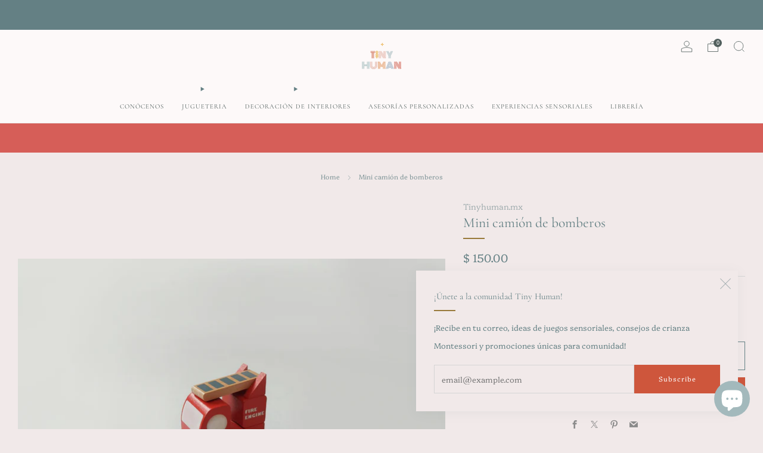

--- FILE ---
content_type: text/html; charset=utf-8
request_url: https://tinyhuman.mx/products/mini-camion-de-bomberos
body_size: 48164
content:

<!doctype html>
<html class="no-js" lang="en">
  <head>
    <meta charset="utf-8">
    <meta http-equiv="X-UA-Compatible" content="IE=edge,chrome=1">
    <meta
      name="viewport"
      content="width=device-width, initial-scale=1.0, height=device-height, minimum-scale=1.0, maximum-scale=1.0"
    >
    <meta name="theme-color" content="#ce563c">

    <!-- Network optimisations -->
<link rel="preconnect" href="//cdn.shopify.com" crossorigin>
<link rel="preconnect" href="//fonts.shopifycdn.com" crossorigin>

<link rel="preload" as="style" href="//tinyhuman.mx/cdn/shop/t/10/assets/theme-critical.css?v=156142459219470622851704671079"><link rel="preload" as="script" href="//tinyhuman.mx/cdn/shop/t/10/assets/scrollreveal.min.js?v=163720458850474464051704671079"><link rel="preload" href="//tinyhuman.mx/cdn/fonts/platypi/platypi_n3.ca2828fbaa4e8cdd776c210f4bde9eebc87cbc7d.woff2" as="font" type="font/woff2" crossorigin>
<link rel="preload" href="//tinyhuman.mx/cdn/fonts/cormorant/cormorant_n4.bd66e8e0031690b46374315bd1c15a17a8dcd450.woff2" as="font" type="font/woff2" crossorigin>
<link rel="canonical" href="https://tinyhuman.mx/products/mini-camion-de-bomberos">

    <!-- Title and description ================================================== -->
    <title>Mini camión de bomberos
&ndash; tinyhuman.mx</title><meta name="description" content="Camión de bomberos miniatura con movimiento hecho de madera natural.¡Crea tu colección de cochecitos miniatura para imaginar ciudades y escenarios!"><!-- /snippets/social-meta-tags.liquid -->




<meta property="og:site_name" content="tinyhuman.mx">
<meta property="og:url" content="https://tinyhuman.mx/products/mini-camion-de-bomberos">
<meta property="og:title" content="Mini camión de bomberos">
<meta property="og:type" content="product">
<meta property="og:description" content="Camión de bomberos miniatura con movimiento hecho de madera natural.¡Crea tu colección de cochecitos miniatura para imaginar ciudades y escenarios!">

  <meta property="og:price:amount" content="150.00">
  <meta property="og:price:currency" content="MXN">

<meta property="og:image" content="http://tinyhuman.mx/cdn/shop/files/MINI-CARRITO-BOMBEROS-1_1200x1200.jpg?v=1717750171"><meta property="og:image" content="http://tinyhuman.mx/cdn/shop/files/MINI-CARRITO-BOMBEROS_1200x1200.jpg?v=1717750171">
<meta property="og:image:secure_url" content="https://tinyhuman.mx/cdn/shop/files/MINI-CARRITO-BOMBEROS-1_1200x1200.jpg?v=1717750171"><meta property="og:image:secure_url" content="https://tinyhuman.mx/cdn/shop/files/MINI-CARRITO-BOMBEROS_1200x1200.jpg?v=1717750171">


<meta name="twitter:card" content="summary_large_image">
<meta name="twitter:title" content="Mini camión de bomberos">
<meta name="twitter:description" content="Camión de bomberos miniatura con movimiento hecho de madera natural.¡Crea tu colección de cochecitos miniatura para imaginar ciudades y escenarios!">

    <!-- JS before CSSOM =================================================== -->
    <script type="text/javascript">
      theme = {};
      theme.t = {};
       	theme.t.add_to_cart = 'Add to cart';
         theme.t.sold_out = 'Sold out';
         theme.t.unavailable = 'Unavailable';
         theme.t.regular_price = 'Regular price';
         theme.t.sale_price = 'Sale price';
         theme.t.qty_notice_in_stock = 'In stock';
         theme.t.qty_notice_low_stock = 'Low stock';
         theme.t.qty_notice_sold_out = 'Out of stock';
         theme.t.qty_notice_number_in_stock_html = '<span>[qty]</span> in stock';
         theme.t.qty_notice_number_low_stock_html = 'Only <span>[qty]</span> in stock';
         theme.t.discount_currency = 'Save [discount]';
         theme.t.discount_percentage = 'Save [discount]%';
         theme.t.discount_text = 'On Sale';
         theme.t.unit_price_label = 'Unit price';
         theme.t.unit_price_separator = 'per';
      	theme.t.from_price = 'from';
      	theme.t.cart_item_singular = 'Producto';
      	theme.t.cart_item_plural = 'Productos';
      	theme.t.sku = 'SKU';
      theme.map = {};
      theme.money_format = '$ {{amount}}';
      theme.cart = {};
      theme.map_settings_url="//tinyhuman.mx/cdn/shop/t/10/assets/map_settings.min.js?v=55973849163231613841704671078";
      theme.cart_type = 'modal';
      theme.cart_ajax = true;
      theme.routes = {
      	rootUrl: "/",
      	rootUrlSlash: "/",
      	cartUrl: "/cart",
      	cartAddUrl: "/cart/add",
      	cartChangeUrl: "/cart/change"
      };
      theme.assets = {
      	plyr: "//tinyhuman.mx/cdn/shop/t/10/assets/plyr.min.js?v=4209607025050129391704671079",
      	masonry: "//tinyhuman.mx/cdn/shop/t/10/assets/masonry.min.js?v=52946867241060388171704671078",
      	
      	fecha: "//tinyhuman.mx/cdn/shop/t/10/assets/fecha.min.js?v=77892649025288305351704671079"
      };
    </script>
    
    <style id="fontsupporttest">
      @font-face {
        font-family: 'font';
        src: url('https://');
      }
    </style>
    <script type="text/javascript">
      function supportsFontFace() {
        function blacklist() {
          var match = /(WebKit|windows phone.+trident)\/(\d+)/i.exec(navigator.userAgent);
          return match && parseInt(match[2], 10) < (match[1] == 'WebKit' ? 533 : 6);
        }
        function hasFontFaceSrc() {
          var style = document.getElementById('fontsupporttest');
          var sheet = style.sheet || style.styleSheet;
          var cssText = sheet
            ? sheet.cssRules && sheet.cssRules[0]
              ? sheet.cssRules[0].cssText
              : sheet.cssText || ''
            : '';
          return /src/i.test(cssText);
        }
        return !blacklist() && hasFontFaceSrc();
      }
      document.documentElement.classList.replace('no-js', 'js');
      if (window.matchMedia('(pointer: coarse)').matches) {
        document.documentElement.classList.add('touchevents');
      } else {
        document.documentElement.classList.add('no-touchevents');
      }
      if (supportsFontFace()) {
        document.documentElement.classList.add('fontface');
      }
    </script>
    <script src="//tinyhuman.mx/cdn/shop/t/10/assets/jquery.min.js?v=115860211936397945481704671079" defer="defer"></script>
    <script src="//tinyhuman.mx/cdn/shop/t/10/assets/vendor.min.js?v=178485242231304422351704671079" defer="defer"></script>
    

    <!-- CSS ================================================== -->
    






























<style data-shopify>

:root {
	--color--brand: #ce563c;
	--color--brand-dark: #c04a30;
	--color--brand-light: #d36850;

	--color--accent: #ffd900;
	--color--accent-dark: #e6c300;

	--color--link: #edc0b6;
	--color--link-dark: #5a2317;

	--color--text: #648084;
	--color--text-light: rgba(100, 128, 132, 0.7);
	--color--text-lighter: rgba(100, 128, 132, 0.55);
	--color--text-lightest: rgba(100, 128, 132, 0.2);
	--color--text-bg: rgba(100, 128, 132, 0.05);

	--color--headings: #648084;
	--color--alt-text: #8b8b8b;
	--color--btn: #FFFFFF;

	--color--product-bg: rgba(0,0,0,0);
	--color--product-sale: #C00000;

	--color--low-stock: #C00000;
	--color--in-stock: #4A9F53;

	--color--title-border: #997a3b;

	--color--drawer-bg: #87a1a1;

	--color--bg: #f1e9e9;
	--color--bg-alpha: rgba(241, 233, 233, 0.8);
	--color--bg-light: #fbf9f9;
	--color--bg-dark: #e7d9d9;

	--color--drop-shadow: rgba(100, 128, 132, 0.08);

	--color--label-brand: #ce563c;
	--color--label-sold_out: #f2f2f2;
	--color--label-discount: #c00000;
	--color--label-new: #e5e5e5;
	--color--label-custom1: #e5e5e5;
	--color--label-custom2: #e5e5e5;

	--color--text-label-brand: #FFFFFF;
	--color--text-label-sold_out: #000000;
	--color--text-label-discount: #FFFFFF;
	--color--text-label-new: #000000;
	--color--text-label-custom_one: #000000;
	--color--text-label-custom_two: #000000;

	--font--size-base: 13.0;
	--font--line-base: 30;

	--font--size-h1: 26;
	--font--size-h2: 21;
	--font--size-h3: 17;
	--font--size-h4: 15;
	--font--size-h5: 14;
	--font--size-h6: 13;

	--font--size-grid: 13;
	--font--size-nav: 11;
	--font--size-mobile-nav: 13;
	--font--size-mega-menu: 11;
	--font--size-product-form-headings: 13;

	--font--body: Platypi, serif;
	--font--body-style: normal;
  --font--body-weight: 300;

  --font--title: Cormorant, serif;
	--font--title-weight: 400;
	--font--title-style: normal;
	--font--title-space: 0px;
	--font--title-transform: none;
	--font--title-border: 1;
	--font--title-border-size: 2px;

	--font--button: Platypi, serif;
	--font--button-weight: 300;
	--font--button-style: normal;

	--font--button-space: 1px;
	--font--button-transform: none;
	--font--button-size: 11;
	--font--button-mobile-size: 12px;

	--font--nav-spacing: 30px;

	--checkbox-check-invert: 1;
}
</style>

    <style>@font-face {
  font-family: Platypi;
  font-weight: 300;
  font-style: normal;
  font-display: swap;
  src: url("//tinyhuman.mx/cdn/fonts/platypi/platypi_n3.ca2828fbaa4e8cdd776c210f4bde9eebc87cbc7d.woff2") format("woff2"),
       url("//tinyhuman.mx/cdn/fonts/platypi/platypi_n3.e0a33bb0825d6f004d3a36a491393238de4feafa.woff") format("woff");
}

@font-face {
  font-family: Cormorant;
  font-weight: 400;
  font-style: normal;
  font-display: swap;
  src: url("//tinyhuman.mx/cdn/fonts/cormorant/cormorant_n4.bd66e8e0031690b46374315bd1c15a17a8dcd450.woff2") format("woff2"),
       url("//tinyhuman.mx/cdn/fonts/cormorant/cormorant_n4.e5604516683cb4cc166c001f2ff5f387255e3b45.woff") format("woff");
}

@font-face {
  font-family: Platypi;
  font-weight: 400;
  font-style: normal;
  font-display: swap;
  src: url("//tinyhuman.mx/cdn/fonts/platypi/platypi_n4.62b1c33c9b8c4a87704d4fe197104d07eb49e00d.woff2") format("woff2"),
       url("//tinyhuman.mx/cdn/fonts/platypi/platypi_n4.c6967b9dc18e53adaded00c3a60f6c2d4d4cbe0c.woff") format("woff");
}

@font-face {
  font-family: Platypi;
  font-weight: 300;
  font-style: italic;
  font-display: swap;
  src: url("//tinyhuman.mx/cdn/fonts/platypi/platypi_i3.69f3f79901aecf050a7ef489ca4a80c95acc9f6d.woff2") format("woff2"),
       url("//tinyhuman.mx/cdn/fonts/platypi/platypi_i3.dad477b731819d78fa6a885bd453f7bac4bdcc07.woff") format("woff");
}

@font-face {
  font-family: Platypi;
  font-weight: 400;
  font-style: italic;
  font-display: swap;
  src: url("//tinyhuman.mx/cdn/fonts/platypi/platypi_i4.05fb4be29957479f45a747a938458472d665117e.woff2") format("woff2"),
       url("//tinyhuman.mx/cdn/fonts/platypi/platypi_i4.3a4bf82aa6fce32078ac213982d278250ac05cb1.woff") format("woff");
}

</style>

<link rel="stylesheet" href="//tinyhuman.mx/cdn/shop/t/10/assets/theme-critical.css?v=156142459219470622851704671079">

<link rel="preload" href="//tinyhuman.mx/cdn/shop/t/10/assets/theme.css?v=157688960495302115011704671078" as="style" onload="this.onload=null;this.rel='stylesheet'">
<noscript><link rel="stylesheet" href="//tinyhuman.mx/cdn/shop/t/10/assets/theme.css?v=157688960495302115011704671078"></noscript>
<script>
	/*! loadCSS rel=preload polyfill. [c]2017 Filament Group, Inc. MIT License */
	(function(w){"use strict";if(!w.loadCSS){w.loadCSS=function(){}}var rp=loadCSS.relpreload={};rp.support=(function(){var ret;try{ret=w.document.createElement("link").relList.supports("preload")}catch(e){ret=false}return function(){return ret}})();rp.bindMediaToggle=function(link){var finalMedia=link.media||"all";function enableStylesheet(){if(link.addEventListener){link.removeEventListener("load",enableStylesheet)}else if(link.attachEvent){link.detachEvent("onload",enableStylesheet)}link.setAttribute("onload",null);link.media=finalMedia}if(link.addEventListener){link.addEventListener("load",enableStylesheet)}else if(link.attachEvent){link.attachEvent("onload",enableStylesheet)}setTimeout(function(){link.rel="stylesheet";link.media="only x"});setTimeout(enableStylesheet,3000)};rp.poly=function(){if(rp.support()){return}var links=w.document.getElementsByTagName("link");for(var i=0;i<links.length;i+=1){var link=links[i];if(link.rel==="preload"&&link.getAttribute("as")==="style"&&!link.getAttribute("data-loadcss")){link.setAttribute("data-loadcss",true);rp.bindMediaToggle(link)}}};if(!rp.support()){rp.poly();var run=w.setInterval(rp.poly,500);if(w.addEventListener){w.addEventListener("load",function(){rp.poly();w.clearInterval(run)})}else if(w.attachEvent){w.attachEvent("onload",function(){rp.poly();w.clearInterval(run)})}}if(typeof exports!=="undefined"){exports.loadCSS=loadCSS}else{w.loadCSS=loadCSS}}(typeof global!=="undefined"?global:this));
</script>

    <!-- JS after CSSOM=================================================== -->
    
    <script type="module">
      import { produce } from "//tinyhuman.mx/cdn/shop/t/10/assets/immer.lib.js?v=92186276450340095451704671079";
      import { createStore } from "//tinyhuman.mx/cdn/shop/t/10/assets/zustand-vanilla.lib.js?v=93085296086090749921704671079";
      import Cookies from "//tinyhuman.mx/cdn/shop/t/10/assets/js-cookie.lib.js?v=114704338990696736151704671079";

      window.theme.lib = {
        Cookies,
      };

      window.theme.cart = {
        functions: {
          produce: produce,
          createStore: createStore,
        },
      };
    </script>
    <script src="//tinyhuman.mx/cdn/shop/t/10/assets/cart-store.js?v=169171967427512002621704671079" type="module"></script>
    <script src="//tinyhuman.mx/cdn/shop/t/10/assets/quantity-input.js?v=167758851358000206601704671078" type="module"></script>
    <script src="//tinyhuman.mx/cdn/shop/t/10/assets/product-form.js?v=166760770228120350161704671078" type="module"></script>
    <script src="//tinyhuman.mx/cdn/shop/t/10/assets/cart-link.js?v=53834366512873149321704671078" type="module"></script>
    <script src="//tinyhuman.mx/cdn/shop/t/10/assets/cart-components.js?v=182803815103814571131704671078" type="module"></script>
<script src="//tinyhuman.mx/cdn/shop/t/10/assets/lottie.lib.js?v=56436162596295492921704671078" defer="defer"></script><script src="//tinyhuman.mx/cdn/shop/t/10/assets/cart-free-shipping-bar.js?v=15473973110761128061704671079" type="module"></script><script src="//tinyhuman.mx/cdn/shop/t/10/assets/product-cards.js?v=95433487432679716541704671079" type="module"></script>

    <script src="//tinyhuman.mx/cdn/shop/t/10/assets/theme.min.js?v=62980356216577495901704671080" defer="defer"></script>
    <script src="//tinyhuman.mx/cdn/shop/t/10/assets/custom.js?v=152733329445290166911704671079" defer="defer"></script><script src="//tinyhuman.mx/cdn/shop/t/10/assets/swatch-colors.js?v=88436877233676672131719274500" defer="defer"></script><script src="//tinyhuman.mx/cdn/shop/t/10/assets/details-disclosure.js?v=96430930583685380661704671080" defer="defer"></script>
    <script src="//tinyhuman.mx/cdn/shop/t/10/assets/header-details-disclosure.js?v=48862031563158802431704671080" defer="defer"></script>
    <script src="//tinyhuman.mx/cdn/shop/t/10/assets/nested-menu.js?v=98653082698297721091704671079" defer="defer"></script>
    <script src="//tinyhuman.mx/cdn/shop/t/10/assets/product-interactive-options.js?v=152201463464793350461704671078" type="module"></script>

    

    
      <script src="//tinyhuman.mx/cdn/shop/t/10/assets/scrollreveal.min.js?v=163720458850474464051704671079"></script>
    
    

    <!-- Header hook for plugins ================================================== -->
    <script>window.performance && window.performance.mark && window.performance.mark('shopify.content_for_header.start');</script><meta name="facebook-domain-verification" content="stmf5qydez1sl7lq5jihxwu0nulhee">
<meta id="shopify-digital-wallet" name="shopify-digital-wallet" content="/67578102052/digital_wallets/dialog">
<meta name="shopify-checkout-api-token" content="9a8249351bcfe476508f2bc90615b773">
<meta id="in-context-paypal-metadata" data-shop-id="67578102052" data-venmo-supported="false" data-environment="production" data-locale="en_US" data-paypal-v4="true" data-currency="MXN">
<link rel="alternate" type="application/json+oembed" href="https://tinyhuman.mx/products/mini-camion-de-bomberos.oembed">
<script async="async" src="/checkouts/internal/preloads.js?locale=en-MX"></script>
<script id="shopify-features" type="application/json">{"accessToken":"9a8249351bcfe476508f2bc90615b773","betas":["rich-media-storefront-analytics"],"domain":"tinyhuman.mx","predictiveSearch":true,"shopId":67578102052,"locale":"en"}</script>
<script>var Shopify = Shopify || {};
Shopify.shop = "tinyhuman-mx.myshopify.com";
Shopify.locale = "en";
Shopify.currency = {"active":"MXN","rate":"1.0"};
Shopify.country = "MX";
Shopify.theme = {"name":"Venue","id":163962814756,"schema_name":"Venue","schema_version":"11.0.2","theme_store_id":836,"role":"main"};
Shopify.theme.handle = "null";
Shopify.theme.style = {"id":null,"handle":null};
Shopify.cdnHost = "tinyhuman.mx/cdn";
Shopify.routes = Shopify.routes || {};
Shopify.routes.root = "/";</script>
<script type="module">!function(o){(o.Shopify=o.Shopify||{}).modules=!0}(window);</script>
<script>!function(o){function n(){var o=[];function n(){o.push(Array.prototype.slice.apply(arguments))}return n.q=o,n}var t=o.Shopify=o.Shopify||{};t.loadFeatures=n(),t.autoloadFeatures=n()}(window);</script>
<script id="shop-js-analytics" type="application/json">{"pageType":"product"}</script>
<script defer="defer" async type="module" src="//tinyhuman.mx/cdn/shopifycloud/shop-js/modules/v2/client.init-shop-cart-sync_BN7fPSNr.en.esm.js"></script>
<script defer="defer" async type="module" src="//tinyhuman.mx/cdn/shopifycloud/shop-js/modules/v2/chunk.common_Cbph3Kss.esm.js"></script>
<script defer="defer" async type="module" src="//tinyhuman.mx/cdn/shopifycloud/shop-js/modules/v2/chunk.modal_DKumMAJ1.esm.js"></script>
<script type="module">
  await import("//tinyhuman.mx/cdn/shopifycloud/shop-js/modules/v2/client.init-shop-cart-sync_BN7fPSNr.en.esm.js");
await import("//tinyhuman.mx/cdn/shopifycloud/shop-js/modules/v2/chunk.common_Cbph3Kss.esm.js");
await import("//tinyhuman.mx/cdn/shopifycloud/shop-js/modules/v2/chunk.modal_DKumMAJ1.esm.js");

  window.Shopify.SignInWithShop?.initShopCartSync?.({"fedCMEnabled":true,"windoidEnabled":true});

</script>
<script>(function() {
  var isLoaded = false;
  function asyncLoad() {
    if (isLoaded) return;
    isLoaded = true;
    var urls = ["https:\/\/metashop.dolphinsuite.com\/ow_static\/plugins\/biolink\/js\/clicktracking.js?t=1705758666\u0026shop=tinyhuman-mx.myshopify.com","https:\/\/tinyhuman-mx.myshopify.com\/apps\/delivery\/delivery_coder.js?t=1719361662.8497\u0026n=147565060\u0026shop=tinyhuman-mx.myshopify.com"];
    for (var i = 0; i < urls.length; i++) {
      var s = document.createElement('script');
      s.type = 'text/javascript';
      s.async = true;
      s.src = urls[i];
      var x = document.getElementsByTagName('script')[0];
      x.parentNode.insertBefore(s, x);
    }
  };
  if(window.attachEvent) {
    window.attachEvent('onload', asyncLoad);
  } else {
    window.addEventListener('load', asyncLoad, false);
  }
})();</script>
<script id="__st">var __st={"a":67578102052,"offset":-21600,"reqid":"d68d5a35-4758-4822-a9e1-00ed26bf19d7-1769907790","pageurl":"tinyhuman.mx\/products\/mini-camion-de-bomberos","u":"ba191ce714e3","p":"product","rtyp":"product","rid":9484601000228};</script>
<script>window.ShopifyPaypalV4VisibilityTracking = true;</script>
<script id="captcha-bootstrap">!function(){'use strict';const t='contact',e='account',n='new_comment',o=[[t,t],['blogs',n],['comments',n],[t,'customer']],c=[[e,'customer_login'],[e,'guest_login'],[e,'recover_customer_password'],[e,'create_customer']],r=t=>t.map((([t,e])=>`form[action*='/${t}']:not([data-nocaptcha='true']) input[name='form_type'][value='${e}']`)).join(','),a=t=>()=>t?[...document.querySelectorAll(t)].map((t=>t.form)):[];function s(){const t=[...o],e=r(t);return a(e)}const i='password',u='form_key',d=['recaptcha-v3-token','g-recaptcha-response','h-captcha-response',i],f=()=>{try{return window.sessionStorage}catch{return}},m='__shopify_v',_=t=>t.elements[u];function p(t,e,n=!1){try{const o=window.sessionStorage,c=JSON.parse(o.getItem(e)),{data:r}=function(t){const{data:e,action:n}=t;return t[m]||n?{data:e,action:n}:{data:t,action:n}}(c);for(const[e,n]of Object.entries(r))t.elements[e]&&(t.elements[e].value=n);n&&o.removeItem(e)}catch(o){console.error('form repopulation failed',{error:o})}}const l='form_type',E='cptcha';function T(t){t.dataset[E]=!0}const w=window,h=w.document,L='Shopify',v='ce_forms',y='captcha';let A=!1;((t,e)=>{const n=(g='f06e6c50-85a8-45c8-87d0-21a2b65856fe',I='https://cdn.shopify.com/shopifycloud/storefront-forms-hcaptcha/ce_storefront_forms_captcha_hcaptcha.v1.5.2.iife.js',D={infoText:'Protected by hCaptcha',privacyText:'Privacy',termsText:'Terms'},(t,e,n)=>{const o=w[L][v],c=o.bindForm;if(c)return c(t,g,e,D).then(n);var r;o.q.push([[t,g,e,D],n]),r=I,A||(h.body.append(Object.assign(h.createElement('script'),{id:'captcha-provider',async:!0,src:r})),A=!0)});var g,I,D;w[L]=w[L]||{},w[L][v]=w[L][v]||{},w[L][v].q=[],w[L][y]=w[L][y]||{},w[L][y].protect=function(t,e){n(t,void 0,e),T(t)},Object.freeze(w[L][y]),function(t,e,n,w,h,L){const[v,y,A,g]=function(t,e,n){const i=e?o:[],u=t?c:[],d=[...i,...u],f=r(d),m=r(i),_=r(d.filter((([t,e])=>n.includes(e))));return[a(f),a(m),a(_),s()]}(w,h,L),I=t=>{const e=t.target;return e instanceof HTMLFormElement?e:e&&e.form},D=t=>v().includes(t);t.addEventListener('submit',(t=>{const e=I(t);if(!e)return;const n=D(e)&&!e.dataset.hcaptchaBound&&!e.dataset.recaptchaBound,o=_(e),c=g().includes(e)&&(!o||!o.value);(n||c)&&t.preventDefault(),c&&!n&&(function(t){try{if(!f())return;!function(t){const e=f();if(!e)return;const n=_(t);if(!n)return;const o=n.value;o&&e.removeItem(o)}(t);const e=Array.from(Array(32),(()=>Math.random().toString(36)[2])).join('');!function(t,e){_(t)||t.append(Object.assign(document.createElement('input'),{type:'hidden',name:u})),t.elements[u].value=e}(t,e),function(t,e){const n=f();if(!n)return;const o=[...t.querySelectorAll(`input[type='${i}']`)].map((({name:t})=>t)),c=[...d,...o],r={};for(const[a,s]of new FormData(t).entries())c.includes(a)||(r[a]=s);n.setItem(e,JSON.stringify({[m]:1,action:t.action,data:r}))}(t,e)}catch(e){console.error('failed to persist form',e)}}(e),e.submit())}));const S=(t,e)=>{t&&!t.dataset[E]&&(n(t,e.some((e=>e===t))),T(t))};for(const o of['focusin','change'])t.addEventListener(o,(t=>{const e=I(t);D(e)&&S(e,y())}));const B=e.get('form_key'),M=e.get(l),P=B&&M;t.addEventListener('DOMContentLoaded',(()=>{const t=y();if(P)for(const e of t)e.elements[l].value===M&&p(e,B);[...new Set([...A(),...v().filter((t=>'true'===t.dataset.shopifyCaptcha))])].forEach((e=>S(e,t)))}))}(h,new URLSearchParams(w.location.search),n,t,e,['guest_login'])})(!0,!0)}();</script>
<script integrity="sha256-4kQ18oKyAcykRKYeNunJcIwy7WH5gtpwJnB7kiuLZ1E=" data-source-attribution="shopify.loadfeatures" defer="defer" src="//tinyhuman.mx/cdn/shopifycloud/storefront/assets/storefront/load_feature-a0a9edcb.js" crossorigin="anonymous"></script>
<script data-source-attribution="shopify.dynamic_checkout.dynamic.init">var Shopify=Shopify||{};Shopify.PaymentButton=Shopify.PaymentButton||{isStorefrontPortableWallets:!0,init:function(){window.Shopify.PaymentButton.init=function(){};var t=document.createElement("script");t.src="https://tinyhuman.mx/cdn/shopifycloud/portable-wallets/latest/portable-wallets.en.js",t.type="module",document.head.appendChild(t)}};
</script>
<script data-source-attribution="shopify.dynamic_checkout.buyer_consent">
  function portableWalletsHideBuyerConsent(e){var t=document.getElementById("shopify-buyer-consent"),n=document.getElementById("shopify-subscription-policy-button");t&&n&&(t.classList.add("hidden"),t.setAttribute("aria-hidden","true"),n.removeEventListener("click",e))}function portableWalletsShowBuyerConsent(e){var t=document.getElementById("shopify-buyer-consent"),n=document.getElementById("shopify-subscription-policy-button");t&&n&&(t.classList.remove("hidden"),t.removeAttribute("aria-hidden"),n.addEventListener("click",e))}window.Shopify?.PaymentButton&&(window.Shopify.PaymentButton.hideBuyerConsent=portableWalletsHideBuyerConsent,window.Shopify.PaymentButton.showBuyerConsent=portableWalletsShowBuyerConsent);
</script>
<script>
  function portableWalletsCleanup(e){e&&e.src&&console.error("Failed to load portable wallets script "+e.src);var t=document.querySelectorAll("shopify-accelerated-checkout .shopify-payment-button__skeleton, shopify-accelerated-checkout-cart .wallet-cart-button__skeleton"),e=document.getElementById("shopify-buyer-consent");for(let e=0;e<t.length;e++)t[e].remove();e&&e.remove()}function portableWalletsNotLoadedAsModule(e){e instanceof ErrorEvent&&"string"==typeof e.message&&e.message.includes("import.meta")&&"string"==typeof e.filename&&e.filename.includes("portable-wallets")&&(window.removeEventListener("error",portableWalletsNotLoadedAsModule),window.Shopify.PaymentButton.failedToLoad=e,"loading"===document.readyState?document.addEventListener("DOMContentLoaded",window.Shopify.PaymentButton.init):window.Shopify.PaymentButton.init())}window.addEventListener("error",portableWalletsNotLoadedAsModule);
</script>

<script type="module" src="https://tinyhuman.mx/cdn/shopifycloud/portable-wallets/latest/portable-wallets.en.js" onError="portableWalletsCleanup(this)" crossorigin="anonymous"></script>
<script nomodule>
  document.addEventListener("DOMContentLoaded", portableWalletsCleanup);
</script>

<link id="shopify-accelerated-checkout-styles" rel="stylesheet" media="screen" href="https://tinyhuman.mx/cdn/shopifycloud/portable-wallets/latest/accelerated-checkout-backwards-compat.css" crossorigin="anonymous">
<style id="shopify-accelerated-checkout-cart">
        #shopify-buyer-consent {
  margin-top: 1em;
  display: inline-block;
  width: 100%;
}

#shopify-buyer-consent.hidden {
  display: none;
}

#shopify-subscription-policy-button {
  background: none;
  border: none;
  padding: 0;
  text-decoration: underline;
  font-size: inherit;
  cursor: pointer;
}

#shopify-subscription-policy-button::before {
  box-shadow: none;
}

      </style>

<script>window.performance && window.performance.mark && window.performance.mark('shopify.content_for_header.end');</script>
  <!-- BEGIN app block: shopify://apps/c-edd-estimated-delivery-date/blocks/app_setting/4a0685bc-c234-45b2-8382-5ad6a8e3e3fd --><script>
    window.deliveryCommon = window.deliveryCommon || {};
    window.deliveryCommon.setting = {};
    Object.assign(window.deliveryCommon.setting, {
        "shop_currency_code__ed": 'MXN' || 'USD',
        "shop_locale_code__ed": 'en' || 'en',
        "shop_domain__ed":  'tinyhuman-mx.myshopify.com',
        "product_available__ed": 'true',
        "product_id__ed": '9484601000228'
    });
    window.deliveryED = window.deliveryED || {};
    window.deliveryED.setting = {};
    Object.assign(window.deliveryED.setting, {
        "delivery__app_setting": {"main_delivery_setting":{"is_active":1,"order_delivery_info":"\u003cp\u003eFree Shipping to \u003cstrong\u003e{country_flag}\u003c\/strong\u003e \u003cstrong\u003e{country_name}\u003c\/strong\u003e\u003c\/p\u003e\u003cp\u003eOrder within the next \u003cstrong\u003e{cutoff_time}\u003c\/strong\u003e for dispatch today, and you'll receive your package between \u003cstrong\u003e{order_delivered_minimum_date} and {order_delivered_maximum_date}\u003c\/strong\u003e\u003cbr\/\u003e\u003c\/p\u003e","is_ignore_out_of_stock":0,"out_of_stock_mode":0,"out_of_stock_info":"\u003cp\u003e\u003c\/p\u003e","order_progress_bar_mode":0,"order_progress_setting":{"ordered":{"svg_number":0,"title":"Ordered","tips_description":"After you place the order, we will need 1-3 days to prepare the shipment"},"order_ready":{"svg_number":4,"is_active":1,"title":"Order Ready","date_title":"{order_ready_minimum_date} - {order_ready_maximum_date}","tips_description":"Orders will start to be shipped"},"order_delivered":{"svg_number":10,"title":"Delivered","date_title":"{order_delivered_minimum_date} - {order_delivered_maximum_date}","tips_description":"Estimated arrival date range：{order_delivered_minimum_date} - {order_delivered_maximum_date}"}},"order_delivery_work_week":[0,1,1,1,1,1,0],"order_delivery_day_range":[10,20],"order_delivery_calc_method":0,"order_ready_work_week":[1,1,1,1,1,1,1],"order_ready_day_range":[1,3],"order_ready_calc_method":2,"holiday":[],"order_delivery_date_format":0,"delivery_date_custom_format":"{month_local} {day}","delivery_date_format_zero":1,"delivery_date_format_month_translate":["Jan","Feb","Mar","Apr","May","Jun","Jul","Aug","Sep","Oct","Nov","Dec"],"delivery_date_format_week_translate":["Sun","Mon","Tues","Wed","Thur","Fri","Sat"],"order_delivery_countdown_format":0,"delivery_countdown_custom_format":"{hours} {hours_local} {minutes} {minutes_local} {seconds} {seconds_local}","countdown_format_translate":["Hours","Minutes","Seconds"],"delivery_countdown_format_zero":1,"countdown_cutoff_hour":23,"countdown_cutoff_minute":59,"countdown_cutoff_advanced_enable":0,"countdown_cutoff_advanced":[[23,59],[23,59],[23,59],[23,59],[23,59],[23,59],[23,59]],"countdown_mode":0,"after_deadline_hide_widget":0,"timezone_mode":0,"timezone":-6,"todayandtomorrow":[{"lan_code":"en","lan_name":"English","left":"today","right":"tomorrow"}],"translate_country_name":[],"widget_layout_mode":0,"widget_placement_method":0,"widget_placement_position":0,"widget_placement_page":1,"widget_margin":[12,0,0,0],"message_text_widget_appearance_setting":{"border":{"border_width":1,"border_radius":4,"border_line":2},"color":{"text_color":"#000000","background_color":"#FFFFFF","border_color":"#E2E2E2"},"other":{"margin":[0,0,0,0],"padding":[10,10,10,10]}},"progress_bar_widget_appearance_setting":{"color":{"basic":{"icon_color":"#000000","icon_background_color":"#FFFFFF","order_status_title_color":"#000000","date_title_color":"#000000"},"advanced":{"icon_color":"#FFFFFF","icon_background_color":"#000000","progress_line_color":"#000000","order_status_title_color":"#000000","date_title_color":"#000000","description_tips_color":"#FFFFFF","description_tips_background_color":"#000000"}},"font":{"icon_font":20,"order_status_title_font":14,"date_title_font":14,"description_tips_font":14},"other":{"margin":[8,0,0,0]}},"show_country_mode":0,"arrow_down_position":0,"country_modal_background_rgba":[0,0,0,0.5],"country_modal_appearance_setting":{"color":{"text_color":"#000000","background_color":"#FFFFFF","icon_color":"#999999","selected_color":"#f2f2f2"},"border":{"border_radius":7},"font":{"text_font":16,"icon_font":16},"other":{"width":56}},"cart_form_mode":0,"cart_form_position":0,"product_form_position":0,"out_of_stock_product_form_position":0,"cart_checkout_status":1,"cart_checkout_title":"Estimated between","cart_checkout_description":"{order_delivered_minimum_date} and {order_delivered_maximum_date}","widget_custom_css":"","replace_jq":0,"is_show_all":0,"p_mapping":11,"product_ids":["9482888937764","9482889101604","9482889298212","9482889494820","9482889691428","9482889855268","9482890051876","9482890281252","9482890412324","9482891526436","9482891624740","9482891755812","9482891854116","9482892017956","9482892116260","9482892247332","9482894049572","9482895589668","9484489916708","9484490703140","9484491391268","9484491915556","9484492603684","9484493193508","9484493717796","9484494471460","9484494962980","9484495552804","9484496077092","9484496601380","9484497027364","9484504498468","9484504989988","9484505547044","9484506497316","9484506759460","9484507316516","9484511117604","9484513706276","9484519145764","9484526420260","9484529140004","9484529565988","9484529893668","9484530155812","9484530549028","9484530975012","9484531433764","9484532023588","9484533727524","9484534087972","9484534546724","9484534972708","9484536021284","9484537233700","9484537790756","9484538183972","9484538609956","9484539167012","9484539658532","9484541755684","9484542312740","9484543066404","9484546179364","9484547588388","9484547784996","9484569182500","9484571148580","9484572098852","9484572557604","9484580323620","9484581667108","9484582093092","9484582584612","9484584550692","9484585402660","9484585926948","9484587598116","9484588941604","9484591694116","9484592447780","9484592808228","9484593266980","9484594708772","9484595560740","9484599492900","9484602835236","9484603228452","9484603523364","9484608700708","9484608930084","9484611060004","9484612403492","9484612534564","9484614500644","9484615385380","9484615549220","9484792693028","9484798918948","9484802785572"]}},
        "delivery__pro_setting": null,
        "delivery__cate_setting": null
    });
</script>

<script src="https://cdn.shopify.com/s/files/1/0654/5637/3996/files/delivery_coder_cc698f59-3829-49b3-8fa2-f9ef0ba024af.js?v=1767391130&t=1088" defer></script>

<!-- END app block --><script src="https://cdn.shopify.com/extensions/e8878072-2f6b-4e89-8082-94b04320908d/inbox-1254/assets/inbox-chat-loader.js" type="text/javascript" defer="defer"></script>
<link href="https://cdn.shopify.com/extensions/019b80c0-5ba7-77ab-a728-75e1a0ebedc6/c-edd-estimated-delivery-date-27/assets/delivery_coder.css" rel="stylesheet" type="text/css" media="all">
<script src="https://cdn.shopify.com/extensions/019c0d50-474a-7061-af37-3686c50bf71a/digital-appointments-415/assets/embedInit.js" type="text/javascript" defer="defer"></script>
<link href="https://cdn.shopify.com/extensions/019c0d50-474a-7061-af37-3686c50bf71a/digital-appointments-415/assets/style.css" rel="stylesheet" type="text/css" media="all">
<link href="https://monorail-edge.shopifysvc.com" rel="dns-prefetch">
<script>(function(){if ("sendBeacon" in navigator && "performance" in window) {try {var session_token_from_headers = performance.getEntriesByType('navigation')[0].serverTiming.find(x => x.name == '_s').description;} catch {var session_token_from_headers = undefined;}var session_cookie_matches = document.cookie.match(/_shopify_s=([^;]*)/);var session_token_from_cookie = session_cookie_matches && session_cookie_matches.length === 2 ? session_cookie_matches[1] : "";var session_token = session_token_from_headers || session_token_from_cookie || "";function handle_abandonment_event(e) {var entries = performance.getEntries().filter(function(entry) {return /monorail-edge.shopifysvc.com/.test(entry.name);});if (!window.abandonment_tracked && entries.length === 0) {window.abandonment_tracked = true;var currentMs = Date.now();var navigation_start = performance.timing.navigationStart;var payload = {shop_id: 67578102052,url: window.location.href,navigation_start,duration: currentMs - navigation_start,session_token,page_type: "product"};window.navigator.sendBeacon("https://monorail-edge.shopifysvc.com/v1/produce", JSON.stringify({schema_id: "online_store_buyer_site_abandonment/1.1",payload: payload,metadata: {event_created_at_ms: currentMs,event_sent_at_ms: currentMs}}));}}window.addEventListener('pagehide', handle_abandonment_event);}}());</script>
<script id="web-pixels-manager-setup">(function e(e,d,r,n,o){if(void 0===o&&(o={}),!Boolean(null===(a=null===(i=window.Shopify)||void 0===i?void 0:i.analytics)||void 0===a?void 0:a.replayQueue)){var i,a;window.Shopify=window.Shopify||{};var t=window.Shopify;t.analytics=t.analytics||{};var s=t.analytics;s.replayQueue=[],s.publish=function(e,d,r){return s.replayQueue.push([e,d,r]),!0};try{self.performance.mark("wpm:start")}catch(e){}var l=function(){var e={modern:/Edge?\/(1{2}[4-9]|1[2-9]\d|[2-9]\d{2}|\d{4,})\.\d+(\.\d+|)|Firefox\/(1{2}[4-9]|1[2-9]\d|[2-9]\d{2}|\d{4,})\.\d+(\.\d+|)|Chrom(ium|e)\/(9{2}|\d{3,})\.\d+(\.\d+|)|(Maci|X1{2}).+ Version\/(15\.\d+|(1[6-9]|[2-9]\d|\d{3,})\.\d+)([,.]\d+|)( \(\w+\)|)( Mobile\/\w+|) Safari\/|Chrome.+OPR\/(9{2}|\d{3,})\.\d+\.\d+|(CPU[ +]OS|iPhone[ +]OS|CPU[ +]iPhone|CPU IPhone OS|CPU iPad OS)[ +]+(15[._]\d+|(1[6-9]|[2-9]\d|\d{3,})[._]\d+)([._]\d+|)|Android:?[ /-](13[3-9]|1[4-9]\d|[2-9]\d{2}|\d{4,})(\.\d+|)(\.\d+|)|Android.+Firefox\/(13[5-9]|1[4-9]\d|[2-9]\d{2}|\d{4,})\.\d+(\.\d+|)|Android.+Chrom(ium|e)\/(13[3-9]|1[4-9]\d|[2-9]\d{2}|\d{4,})\.\d+(\.\d+|)|SamsungBrowser\/([2-9]\d|\d{3,})\.\d+/,legacy:/Edge?\/(1[6-9]|[2-9]\d|\d{3,})\.\d+(\.\d+|)|Firefox\/(5[4-9]|[6-9]\d|\d{3,})\.\d+(\.\d+|)|Chrom(ium|e)\/(5[1-9]|[6-9]\d|\d{3,})\.\d+(\.\d+|)([\d.]+$|.*Safari\/(?![\d.]+ Edge\/[\d.]+$))|(Maci|X1{2}).+ Version\/(10\.\d+|(1[1-9]|[2-9]\d|\d{3,})\.\d+)([,.]\d+|)( \(\w+\)|)( Mobile\/\w+|) Safari\/|Chrome.+OPR\/(3[89]|[4-9]\d|\d{3,})\.\d+\.\d+|(CPU[ +]OS|iPhone[ +]OS|CPU[ +]iPhone|CPU IPhone OS|CPU iPad OS)[ +]+(10[._]\d+|(1[1-9]|[2-9]\d|\d{3,})[._]\d+)([._]\d+|)|Android:?[ /-](13[3-9]|1[4-9]\d|[2-9]\d{2}|\d{4,})(\.\d+|)(\.\d+|)|Mobile Safari.+OPR\/([89]\d|\d{3,})\.\d+\.\d+|Android.+Firefox\/(13[5-9]|1[4-9]\d|[2-9]\d{2}|\d{4,})\.\d+(\.\d+|)|Android.+Chrom(ium|e)\/(13[3-9]|1[4-9]\d|[2-9]\d{2}|\d{4,})\.\d+(\.\d+|)|Android.+(UC? ?Browser|UCWEB|U3)[ /]?(15\.([5-9]|\d{2,})|(1[6-9]|[2-9]\d|\d{3,})\.\d+)\.\d+|SamsungBrowser\/(5\.\d+|([6-9]|\d{2,})\.\d+)|Android.+MQ{2}Browser\/(14(\.(9|\d{2,})|)|(1[5-9]|[2-9]\d|\d{3,})(\.\d+|))(\.\d+|)|K[Aa][Ii]OS\/(3\.\d+|([4-9]|\d{2,})\.\d+)(\.\d+|)/},d=e.modern,r=e.legacy,n=navigator.userAgent;return n.match(d)?"modern":n.match(r)?"legacy":"unknown"}(),u="modern"===l?"modern":"legacy",c=(null!=n?n:{modern:"",legacy:""})[u],f=function(e){return[e.baseUrl,"/wpm","/b",e.hashVersion,"modern"===e.buildTarget?"m":"l",".js"].join("")}({baseUrl:d,hashVersion:r,buildTarget:u}),m=function(e){var d=e.version,r=e.bundleTarget,n=e.surface,o=e.pageUrl,i=e.monorailEndpoint;return{emit:function(e){var a=e.status,t=e.errorMsg,s=(new Date).getTime(),l=JSON.stringify({metadata:{event_sent_at_ms:s},events:[{schema_id:"web_pixels_manager_load/3.1",payload:{version:d,bundle_target:r,page_url:o,status:a,surface:n,error_msg:t},metadata:{event_created_at_ms:s}}]});if(!i)return console&&console.warn&&console.warn("[Web Pixels Manager] No Monorail endpoint provided, skipping logging."),!1;try{return self.navigator.sendBeacon.bind(self.navigator)(i,l)}catch(e){}var u=new XMLHttpRequest;try{return u.open("POST",i,!0),u.setRequestHeader("Content-Type","text/plain"),u.send(l),!0}catch(e){return console&&console.warn&&console.warn("[Web Pixels Manager] Got an unhandled error while logging to Monorail."),!1}}}}({version:r,bundleTarget:l,surface:e.surface,pageUrl:self.location.href,monorailEndpoint:e.monorailEndpoint});try{o.browserTarget=l,function(e){var d=e.src,r=e.async,n=void 0===r||r,o=e.onload,i=e.onerror,a=e.sri,t=e.scriptDataAttributes,s=void 0===t?{}:t,l=document.createElement("script"),u=document.querySelector("head"),c=document.querySelector("body");if(l.async=n,l.src=d,a&&(l.integrity=a,l.crossOrigin="anonymous"),s)for(var f in s)if(Object.prototype.hasOwnProperty.call(s,f))try{l.dataset[f]=s[f]}catch(e){}if(o&&l.addEventListener("load",o),i&&l.addEventListener("error",i),u)u.appendChild(l);else{if(!c)throw new Error("Did not find a head or body element to append the script");c.appendChild(l)}}({src:f,async:!0,onload:function(){if(!function(){var e,d;return Boolean(null===(d=null===(e=window.Shopify)||void 0===e?void 0:e.analytics)||void 0===d?void 0:d.initialized)}()){var d=window.webPixelsManager.init(e)||void 0;if(d){var r=window.Shopify.analytics;r.replayQueue.forEach((function(e){var r=e[0],n=e[1],o=e[2];d.publishCustomEvent(r,n,o)})),r.replayQueue=[],r.publish=d.publishCustomEvent,r.visitor=d.visitor,r.initialized=!0}}},onerror:function(){return m.emit({status:"failed",errorMsg:"".concat(f," has failed to load")})},sri:function(e){var d=/^sha384-[A-Za-z0-9+/=]+$/;return"string"==typeof e&&d.test(e)}(c)?c:"",scriptDataAttributes:o}),m.emit({status:"loading"})}catch(e){m.emit({status:"failed",errorMsg:(null==e?void 0:e.message)||"Unknown error"})}}})({shopId: 67578102052,storefrontBaseUrl: "https://tinyhuman.mx",extensionsBaseUrl: "https://extensions.shopifycdn.com/cdn/shopifycloud/web-pixels-manager",monorailEndpoint: "https://monorail-edge.shopifysvc.com/unstable/produce_batch",surface: "storefront-renderer",enabledBetaFlags: ["2dca8a86"],webPixelsConfigList: [{"id":"324534564","configuration":"{\"pixel_id\":\"5508551492581399\",\"pixel_type\":\"facebook_pixel\",\"metaapp_system_user_token\":\"-\"}","eventPayloadVersion":"v1","runtimeContext":"OPEN","scriptVersion":"ca16bc87fe92b6042fbaa3acc2fbdaa6","type":"APP","apiClientId":2329312,"privacyPurposes":["ANALYTICS","MARKETING","SALE_OF_DATA"],"dataSharingAdjustments":{"protectedCustomerApprovalScopes":["read_customer_address","read_customer_email","read_customer_name","read_customer_personal_data","read_customer_phone"]}},{"id":"shopify-app-pixel","configuration":"{}","eventPayloadVersion":"v1","runtimeContext":"STRICT","scriptVersion":"0450","apiClientId":"shopify-pixel","type":"APP","privacyPurposes":["ANALYTICS","MARKETING"]},{"id":"shopify-custom-pixel","eventPayloadVersion":"v1","runtimeContext":"LAX","scriptVersion":"0450","apiClientId":"shopify-pixel","type":"CUSTOM","privacyPurposes":["ANALYTICS","MARKETING"]}],isMerchantRequest: false,initData: {"shop":{"name":"tinyhuman.mx","paymentSettings":{"currencyCode":"MXN"},"myshopifyDomain":"tinyhuman-mx.myshopify.com","countryCode":"MX","storefrontUrl":"https:\/\/tinyhuman.mx"},"customer":null,"cart":null,"checkout":null,"productVariants":[{"price":{"amount":150.0,"currencyCode":"MXN"},"product":{"title":"Mini camión de bomberos","vendor":"Tinyhuman.mx","id":"9484601000228","untranslatedTitle":"Mini camión de bomberos","url":"\/products\/mini-camion-de-bomberos","type":"Juguetes para construcción"},"id":"49140774699300","image":{"src":"\/\/tinyhuman.mx\/cdn\/shop\/files\/MINI-CARRITO-BOMBEROS-1.jpg?v=1717750171"},"sku":"","title":"Default Title","untranslatedTitle":"Default Title"}],"purchasingCompany":null},},"https://tinyhuman.mx/cdn","1d2a099fw23dfb22ep557258f5m7a2edbae",{"modern":"","legacy":""},{"shopId":"67578102052","storefrontBaseUrl":"https:\/\/tinyhuman.mx","extensionBaseUrl":"https:\/\/extensions.shopifycdn.com\/cdn\/shopifycloud\/web-pixels-manager","surface":"storefront-renderer","enabledBetaFlags":"[\"2dca8a86\"]","isMerchantRequest":"false","hashVersion":"1d2a099fw23dfb22ep557258f5m7a2edbae","publish":"custom","events":"[[\"page_viewed\",{}],[\"product_viewed\",{\"productVariant\":{\"price\":{\"amount\":150.0,\"currencyCode\":\"MXN\"},\"product\":{\"title\":\"Mini camión de bomberos\",\"vendor\":\"Tinyhuman.mx\",\"id\":\"9484601000228\",\"untranslatedTitle\":\"Mini camión de bomberos\",\"url\":\"\/products\/mini-camion-de-bomberos\",\"type\":\"Juguetes para construcción\"},\"id\":\"49140774699300\",\"image\":{\"src\":\"\/\/tinyhuman.mx\/cdn\/shop\/files\/MINI-CARRITO-BOMBEROS-1.jpg?v=1717750171\"},\"sku\":\"\",\"title\":\"Default Title\",\"untranslatedTitle\":\"Default Title\"}}]]"});</script><script>
  window.ShopifyAnalytics = window.ShopifyAnalytics || {};
  window.ShopifyAnalytics.meta = window.ShopifyAnalytics.meta || {};
  window.ShopifyAnalytics.meta.currency = 'MXN';
  var meta = {"product":{"id":9484601000228,"gid":"gid:\/\/shopify\/Product\/9484601000228","vendor":"Tinyhuman.mx","type":"Juguetes para construcción","handle":"mini-camion-de-bomberos","variants":[{"id":49140774699300,"price":15000,"name":"Mini camión de bomberos","public_title":null,"sku":""}],"remote":false},"page":{"pageType":"product","resourceType":"product","resourceId":9484601000228,"requestId":"d68d5a35-4758-4822-a9e1-00ed26bf19d7-1769907790"}};
  for (var attr in meta) {
    window.ShopifyAnalytics.meta[attr] = meta[attr];
  }
</script>
<script class="analytics">
  (function () {
    var customDocumentWrite = function(content) {
      var jquery = null;

      if (window.jQuery) {
        jquery = window.jQuery;
      } else if (window.Checkout && window.Checkout.$) {
        jquery = window.Checkout.$;
      }

      if (jquery) {
        jquery('body').append(content);
      }
    };

    var hasLoggedConversion = function(token) {
      if (token) {
        return document.cookie.indexOf('loggedConversion=' + token) !== -1;
      }
      return false;
    }

    var setCookieIfConversion = function(token) {
      if (token) {
        var twoMonthsFromNow = new Date(Date.now());
        twoMonthsFromNow.setMonth(twoMonthsFromNow.getMonth() + 2);

        document.cookie = 'loggedConversion=' + token + '; expires=' + twoMonthsFromNow;
      }
    }

    var trekkie = window.ShopifyAnalytics.lib = window.trekkie = window.trekkie || [];
    if (trekkie.integrations) {
      return;
    }
    trekkie.methods = [
      'identify',
      'page',
      'ready',
      'track',
      'trackForm',
      'trackLink'
    ];
    trekkie.factory = function(method) {
      return function() {
        var args = Array.prototype.slice.call(arguments);
        args.unshift(method);
        trekkie.push(args);
        return trekkie;
      };
    };
    for (var i = 0; i < trekkie.methods.length; i++) {
      var key = trekkie.methods[i];
      trekkie[key] = trekkie.factory(key);
    }
    trekkie.load = function(config) {
      trekkie.config = config || {};
      trekkie.config.initialDocumentCookie = document.cookie;
      var first = document.getElementsByTagName('script')[0];
      var script = document.createElement('script');
      script.type = 'text/javascript';
      script.onerror = function(e) {
        var scriptFallback = document.createElement('script');
        scriptFallback.type = 'text/javascript';
        scriptFallback.onerror = function(error) {
                var Monorail = {
      produce: function produce(monorailDomain, schemaId, payload) {
        var currentMs = new Date().getTime();
        var event = {
          schema_id: schemaId,
          payload: payload,
          metadata: {
            event_created_at_ms: currentMs,
            event_sent_at_ms: currentMs
          }
        };
        return Monorail.sendRequest("https://" + monorailDomain + "/v1/produce", JSON.stringify(event));
      },
      sendRequest: function sendRequest(endpointUrl, payload) {
        // Try the sendBeacon API
        if (window && window.navigator && typeof window.navigator.sendBeacon === 'function' && typeof window.Blob === 'function' && !Monorail.isIos12()) {
          var blobData = new window.Blob([payload], {
            type: 'text/plain'
          });

          if (window.navigator.sendBeacon(endpointUrl, blobData)) {
            return true;
          } // sendBeacon was not successful

        } // XHR beacon

        var xhr = new XMLHttpRequest();

        try {
          xhr.open('POST', endpointUrl);
          xhr.setRequestHeader('Content-Type', 'text/plain');
          xhr.send(payload);
        } catch (e) {
          console.log(e);
        }

        return false;
      },
      isIos12: function isIos12() {
        return window.navigator.userAgent.lastIndexOf('iPhone; CPU iPhone OS 12_') !== -1 || window.navigator.userAgent.lastIndexOf('iPad; CPU OS 12_') !== -1;
      }
    };
    Monorail.produce('monorail-edge.shopifysvc.com',
      'trekkie_storefront_load_errors/1.1',
      {shop_id: 67578102052,
      theme_id: 163962814756,
      app_name: "storefront",
      context_url: window.location.href,
      source_url: "//tinyhuman.mx/cdn/s/trekkie.storefront.c59ea00e0474b293ae6629561379568a2d7c4bba.min.js"});

        };
        scriptFallback.async = true;
        scriptFallback.src = '//tinyhuman.mx/cdn/s/trekkie.storefront.c59ea00e0474b293ae6629561379568a2d7c4bba.min.js';
        first.parentNode.insertBefore(scriptFallback, first);
      };
      script.async = true;
      script.src = '//tinyhuman.mx/cdn/s/trekkie.storefront.c59ea00e0474b293ae6629561379568a2d7c4bba.min.js';
      first.parentNode.insertBefore(script, first);
    };
    trekkie.load(
      {"Trekkie":{"appName":"storefront","development":false,"defaultAttributes":{"shopId":67578102052,"isMerchantRequest":null,"themeId":163962814756,"themeCityHash":"1406640282305783344","contentLanguage":"en","currency":"MXN","eventMetadataId":"13328050-5dec-43db-a9f3-e95cb3013496"},"isServerSideCookieWritingEnabled":true,"monorailRegion":"shop_domain","enabledBetaFlags":["65f19447","b5387b81"]},"Session Attribution":{},"S2S":{"facebookCapiEnabled":true,"source":"trekkie-storefront-renderer","apiClientId":580111}}
    );

    var loaded = false;
    trekkie.ready(function() {
      if (loaded) return;
      loaded = true;

      window.ShopifyAnalytics.lib = window.trekkie;

      var originalDocumentWrite = document.write;
      document.write = customDocumentWrite;
      try { window.ShopifyAnalytics.merchantGoogleAnalytics.call(this); } catch(error) {};
      document.write = originalDocumentWrite;

      window.ShopifyAnalytics.lib.page(null,{"pageType":"product","resourceType":"product","resourceId":9484601000228,"requestId":"d68d5a35-4758-4822-a9e1-00ed26bf19d7-1769907790","shopifyEmitted":true});

      var match = window.location.pathname.match(/checkouts\/(.+)\/(thank_you|post_purchase)/)
      var token = match? match[1]: undefined;
      if (!hasLoggedConversion(token)) {
        setCookieIfConversion(token);
        window.ShopifyAnalytics.lib.track("Viewed Product",{"currency":"MXN","variantId":49140774699300,"productId":9484601000228,"productGid":"gid:\/\/shopify\/Product\/9484601000228","name":"Mini camión de bomberos","price":"150.00","sku":"","brand":"Tinyhuman.mx","variant":null,"category":"Juguetes para construcción","nonInteraction":true,"remote":false},undefined,undefined,{"shopifyEmitted":true});
      window.ShopifyAnalytics.lib.track("monorail:\/\/trekkie_storefront_viewed_product\/1.1",{"currency":"MXN","variantId":49140774699300,"productId":9484601000228,"productGid":"gid:\/\/shopify\/Product\/9484601000228","name":"Mini camión de bomberos","price":"150.00","sku":"","brand":"Tinyhuman.mx","variant":null,"category":"Juguetes para construcción","nonInteraction":true,"remote":false,"referer":"https:\/\/tinyhuman.mx\/products\/mini-camion-de-bomberos"});
      }
    });


        var eventsListenerScript = document.createElement('script');
        eventsListenerScript.async = true;
        eventsListenerScript.src = "//tinyhuman.mx/cdn/shopifycloud/storefront/assets/shop_events_listener-3da45d37.js";
        document.getElementsByTagName('head')[0].appendChild(eventsListenerScript);

})();</script>
<script
  defer
  src="https://tinyhuman.mx/cdn/shopifycloud/perf-kit/shopify-perf-kit-3.1.0.min.js"
  data-application="storefront-renderer"
  data-shop-id="67578102052"
  data-render-region="gcp-us-central1"
  data-page-type="product"
  data-theme-instance-id="163962814756"
  data-theme-name="Venue"
  data-theme-version="11.0.2"
  data-monorail-region="shop_domain"
  data-resource-timing-sampling-rate="10"
  data-shs="true"
  data-shs-beacon="true"
  data-shs-export-with-fetch="true"
  data-shs-logs-sample-rate="1"
  data-shs-beacon-endpoint="https://tinyhuman.mx/api/collect"
></script>
</head>

  <body
    id="mini-camion-de-bomberos"
    class="template-product"
    data-anim-load="true"
    data-anim-interval-style="fade_down"
    data-anim-zoom="true"
    data-anim-interval="true"
    data-editor-mode="false"
    data-quick-shop-show-cart="true"
    data-heading-border="true"
  ><script type="text/javascript">
      //loading class for animations
      document.body.className += ' ' + 'js-theme-loading';
      setTimeout(function () {
        document.body.className = document.body.className.replace('js-theme-loading', 'js-theme-loaded');
      }, 300);
    </script>

    
    <script type="application/json" id="cart-data">
      {"note":null,"attributes":{},"original_total_price":0,"total_price":0,"total_discount":0,"total_weight":0.0,"item_count":0,"items":[],"requires_shipping":false,"currency":"MXN","items_subtotal_price":0,"cart_level_discount_applications":[],"checkout_charge_amount":0}
    </script>
<div id="cart-templates" style="display: none"><template id="template-cart-item-property">
      
<div class="cart-item__meta-inline">
  <property-name class="cart-item__meta"></property-name>:
  <property-value class="cart-item__meta"></property-value>
</div>

    </template>
    <template id="template-price">
      
<div class="price "><span class="money"><money-amount></money-amount></span></div>

    </template>
    <template id="template-discount-item">
      <span class="discount__icon">
  <svg class="icon icon--label" width="14" height="14" viewBox="0 0 14 14" fill="none" xmlns="http://www.w3.org/2000/svg">
    <path d="M4 5C3.73478 5 3.48043 4.89464 3.29289 4.70711C3.10536 4.51957 3 4.26522 3 4C3 3.73478 3.10536 3.48043 3.29289 3.29289C3.48043 3.10536 3.73478 3 4 3C4.26522 3 4.51957 3.10536 4.70711 3.29289C4.89464 3.48043 5 3.73478 5 4C5 4.26522 4.89464 4.51957 4.70711 4.70711C4.51957 4.89464 4.26522 5 4 5Z" fill="currentColor"/>
    <path fill-rule="evenodd" clip-rule="evenodd" d="M5.72399 0.5C6.22833 0.500047 6.72748 0.601828 7.19158 0.799254C7.65567 0.996679 8.07517 1.28569 8.42499 1.649L12.679 6.066C13.1787 6.58484 13.4549 7.27904 13.4481 7.99936C13.4414 8.71967 13.1523 9.40859 12.643 9.918L9.74499 12.816C9.28191 13.2791 8.6556 13.542 8.00073 13.5482C7.34585 13.5543 6.71471 13.3033 6.24299 12.849L1.49599 8.278C1.18107 7.97483 0.930541 7.61125 0.759404 7.20901C0.588267 6.80677 0.500034 6.37413 0.499986 5.937V3.75C0.499986 2.88805 0.842396 2.0614 1.45189 1.4519C2.06138 0.84241 2.88803 0.5 3.74999 0.5H5.72399ZM7.34399 2.69C7.13422 2.47198 6.88264 2.2985 6.60429 2.17995C6.32594 2.06139 6.02653 2.00019 5.72399 2H3.74999C2.78399 2 1.99999 2.784 1.99999 3.75V5.937C1.99999 6.412 2.19399 6.867 2.53599 7.197L7.28299 11.769C7.47179 11.9507 7.72435 12.051 7.98635 12.0484C8.24835 12.0457 8.49885 11.9404 8.68399 11.755L11.582 8.857C11.8132 8.62544 11.9443 8.31246 11.9473 7.98527C11.9503 7.65807 11.8249 7.34275 11.598 7.107L7.34499 2.689L7.34399 2.69Z" fill="currentColor"/>
  </svg>
</span>
<discount-title class="discount__title"></discount-title>
<span class="discount__amount"><span class="money"><discount-amount></discount-amount></span></span>

    </template>
    <template id="template-empty-cart">
      <cart-empty>
  <div class="cart-empty">

    <p class="cart-empty__title">Oops no hay nada en tu carrito </p>
    <a href="/" class="c-btn c-btn--primary c-btn--wide">Comprar ahora</a>
  </div>
</cart-empty>

    </template>
    <template id="template-spinner">
      <div class="theme-spinner " >
  <div class="theme-spinner__border"></div>
  <div class="theme-spinner__border"></div>
  <div class="theme-spinner__border"></div>
  <div class="theme-spinner__border"></div>
</div>

    </template>
      <template id="template-cart-gift-wrapping-message">
    <cart-gift-wrapping-message class="gift-wrapping-message"><accordion-group>
  <details id="cart-gift-wrapping-message">
    <summary>
      <summary-content><label for="CartGiftWrappingMessage" class="gift-wrapping-message__label">
      <div class="gift-wrapping-message__icon">
        <svg class="icon icon--label" viewBox="0 0 20 20" xmlns="http://www.w3.org/2000/svg">
          <path d="M14.666 3.603a.5.5 0 0 1 .707 0l1.06 1.061a.5.5 0 0 1 0 .707l-.957.957-1.767-1.767.957-.958Z" fill="currentColor"/>
          <path d="m13.002 5.268 1.767 1.767-3.83 3.831a2 2 0 0 1-1.348.585l-.772.025a.25.25 0 0 1-.258-.258l.025-.772a2 2 0 0 1 .585-1.348l3.83-3.83Z" fill="currentColor"/>
          <path d="M5 7.25a2.25 2.25 0 0 1 2.25-2.25h1.83a.75.75 0 1 0 0-1.5h-1.83a3.75 3.75 0 0 0-3.75 3.75v5.5a3.75 3.75 0 0 0 3.75 3.75h5.5a3.75 3.75 0 0 0 3.75-3.75v-1.83a.75.75 0 0 0-1.5 0v1.83a2.25 2.25 0 0 1-2.25 2.25h-5.5a2.25 2.25 0 0 1-2.25-2.25v-5.5Z" fill="currentColor"/>
        </svg>
      </div>
      <span>Mensaje de regalo</span>
    </label></summary-content>
      <summary-icon>
        <i class="icon icon--plus-t" aria-hidden="true"></i>
      </summary-icon>
    </summary>
    <details-content><cart-textarea class="gift-wrapping-message__content">
  <textarea name="attributes[gift-wrapping-message]" class="gift-wrapping-message__input input-full" id="CartGiftWrappingMessage"></textarea>
  <cart-textarea-status></cart-textarea-status>
</cart-textarea>
</details-content>
  </details>
</accordion-group>
</cart-gift-wrapping-message>

  </template><template id="template-spinner">
    <theme-spinner class="theme-spinner " >
  <div class="theme-spinner__border"></div>
  <div class="theme-spinner__border"></div>
  <div class="theme-spinner__border"></div>
  <div class="theme-spinner__border"></div>
</theme-spinner>

  </template>
  <template id="template-cart-item-meta">
    <property-value class="cart-item__meta"></property-value>

  </template>
  <template id="template-unit-price">
    
<span class="unit-price">
Unit price:&nbsp;<unit-price class="money"></unit-price><span aria-hidden="true">/</span><span class="u-hidden-visually">per&nbsp;</span><base-unit></base-unit>
</span>

  </template>
</div>


    <a class="skip-to-content-link" href="#main">Skip to content</a>

    <div class="page-transition"></div>

    <div class="page-container">
      <script>
  theme.setHeaderHeightVars = () => {
    const headerSection = document.querySelector('.js-section__header');
    const header = document.querySelector('.js-header');
    const announcement = document.querySelector('.shopify-section-group-header-group.js-section__announcement');

    document.documentElement.style.setProperty('--window-height', `${window.innerHeight}px`);

    document.documentElement.style.setProperty('--announcement-height', `${announcement ? announcement.offsetHeight : 0}px`);

    //header section (zero height if transparent)
    if (headerSection) document.documentElement.style.setProperty('--header-section-height', `${headerSection.offsetHeight}px`);
    //header element (has height if transparent)
    if (header) document.documentElement.style.setProperty('--header-height', `${header.offsetHeight}px`);
  }

  theme.setHeaderLogoVars = () => {
      //header logo width
      const logoLink = document.querySelector('.header__logo-link');
      if (logoLink) document.documentElement.style.setProperty('--header-logo-width', `${logoLink.offsetWidth}px`);
  }

  theme.setHeaderStyle = () => {
    const header = document.querySelector('.js-header');
    if (!header) return;

    //get element width witout padding
    const getElementContentWidth = (element) => {
      if (!element) return 0;

      const styles = window.getComputedStyle(element);
      const padding =
        parseFloat(styles.paddingLeft) +
        parseFloat(styles.paddingRight);

      return element.clientWidth - padding;
    }

    const iconsNavDisplayStyle = (style, element) => {
      if (!element) return;

      element.style.display = style;
    }

    const headerNavs = header.querySelector('.js-heaver-navs');
    const mobileDraw = header.querySelector('.js-mobile-draw-icon');
    const searchDraw = header.querySelector('.js-search-draw-icon');
    const cartDraw = header.querySelector('.js-cart-draw-icon');
    const primaryNav = header.querySelector('.js-primary-nav');
    const primaryNavItems = header.querySelector('.js-primary-nav-items');
    const secondaryNav = header.querySelector('.js-secondary-nav');
    const secondaryNavLocalize = header.querySelector('.js-secondary-nav-localize');
    const secondaryNavActions = header.querySelector('.js-secondary-nav-actions');
    const logoImg = header.querySelector('.js-main-logo');
    const mobileBrkp = 768;

    //set sizes
    const winWidth = window.innerWidth;
    const navsWidth = getElementContentWidth(headerNavs);
    const secondaryWidth = getElementContentWidth(secondaryNav);
    const secondaryLocalizeWidth = getElementContentWidth(secondaryNavLocalize);
    const secondaryActionsWidth = getElementContentWidth(secondaryNavActions);
    const secondaryItemsWidth = secondaryLocalizeWidth + secondaryActionsWidth + 6;
    const logoWidth = getElementContentWidth(logoImg);
    const primaryWidth = getElementContentWidth(primaryNavItems);

    if (header.dataset.headerStyle == 'icons') {
      iconsNavDisplayStyle('flex', mobileDraw);
      iconsNavDisplayStyle('flex', cartDraw);
      iconsNavDisplayStyle('flex', searchDraw);
    } else if (winWidth >= mobileBrkp) {
      if (header.dataset.headerStyle !== 'center') {

        //inline style logic
        if (header.dataset.headerStyle === 'left') {

          const availableLeftSpace = (winWidth - logoWidth) / 2;
          if (availableLeftSpace - primaryWidth < 40) {
            header.classList.remove('header--left');
            header.classList.add('header--center');
          } else if (availableLeftSpace - secondaryItemsWidth < 40) {
            header.classList.remove('header--left');
            header.classList.add('header--center');
          } else {
            header.classList.add('header--left');
            header.classList.remove('header--center');
          }
        }

        //logo left style logic
        if (header.dataset.headerStyle === 'logo-left') {
          const availableCenterSpace = winWidth - logoWidth;
          if (availableCenterSpace - primaryWidth - secondaryItemsWidth < 120) {
            header.classList.remove('header--logo-left');
            header.classList.add('header--center');
          } else {
            header.classList.add('header--logo-left');
            header.classList.remove('header--center');
          }
        }

      }

      iconsNavDisplayStyle('none', mobileDraw);
      iconsNavDisplayStyle('none', cartDraw);
      iconsNavDisplayStyle('none', searchDraw);
    } else {
      iconsNavDisplayStyle('flex', mobileDraw);
      iconsNavDisplayStyle('flex', cartDraw);
      iconsNavDisplayStyle('flex', searchDraw);
    }
  }

  theme.setUpHeaderResizeObservers = () => {
    const debounce = (f, delay) => {
      let timer = 0;
      return (...args) => {
          clearTimeout(timer);
          timer = setTimeout(() => f.apply(this, args), delay);
      };
    }

    const headerSection = document.querySelector('.js-section__header');
    const header = document.querySelector('header');
    const logo = document.querySelector('.header__logo-link');

    theme.setHeaderHeightVars();
    const headerSectionObserver = new ResizeObserver(debounce(theme.setHeaderHeightVars, 50));
    headerSectionObserver.observe(headerSection);

    theme.setHeaderLogoVars();
    const headerLogoObserver = new ResizeObserver(debounce(theme.setHeaderLogoVars, 50));
    headerLogoObserver.observe(logo);

    theme.setHeaderStyle();
    const headerObserver = new ResizeObserver(debounce(theme.setHeaderStyle, 50));
    headerObserver.observe(header);
  }
</script>

      <!-- BEGIN sections: header-group -->
<div id="shopify-section-sections--21836366643492__announcement-bar" class="shopify-section shopify-section-group-header-group js-section__announcement"><style type="text/css">
  .section--sections--21836366643492__announcement-bar .announcement__bg {
    background-color: #648084;
    padding-top: 0px;
    padding-bottom: 0px;
  }
  .section--sections--21836366643492__announcement-bar .announcement__text,
  .section--sections--21836366643492__announcement-bar .announcement__text a {
    color: #ffffff;
    font-size: 0.8rem;
    letter-spacing: 0px;
    
    
  }
  .section--sections--21836366643492__announcement-bar .announcement__text.rte a {
    border-color: #ffffff;
  }
  .section--sections--21836366643492__announcement-bar .announcement__icon {
    width: 1.2rem;
    height: 1.2rem;
    color: #ffffff;
  }
  .section--sections--21836366643492__announcement-bar .announcement__carousel-button,
  .section--sections--21836366643492__announcement-bar .announcement__close {
    color: #ffffff;
  }

  @media screen and (max-width: 767px) {
    .section--sections--21836366643492__announcement-bar .announcement__wrapper {
      padding-top: 0.0px;
      padding-bottom: 0.0px;
    }
    .section--sections--21836366643492__announcement-bar .announcement__text,
    .section--sections--21836366643492__announcement-bar .announcement__text a {
      font-size: 0.8rem;
    }
    .section--sections--21836366643492__announcement-bar .announcement__icon {
      width: 1.2rem;
      height: 1.2rem;
    }
  }
</style><section class="section section--sections--21836366643492__announcement-bar section--mb-0">
    <announcement-bar
      id="sections--21836366643492__announcement-bar"
      aria-label="Announcement Bar"
      aria-live="polite"
      aria-atomic="true"
      
        static
      
      
    >

      <div class="announcement__bg">
        <div class="announcement__container announcement__container--carousel" tabindex="0">
          <ol class="announcement__wrapper announcement__wrapper--carousel" role="list" aria-label="Announcements"><li id="f752cf03-1fbc-4be1-a3cc-171a071687d2"
                class="announcement announcement__slides announcement__slides--carousel"                
                data-slide-id="1"
                
                role="listitem"
                tabindex="0"
                aria-roledescription="Announcement"
                aria-label="1 of 1"                             
              ><div class="announcement__message announcement__messages--1"><div class="announcement__text announcement__text--body">
                      
                      <span>Bienvenido al mundo de</span></div></div></li></ol>
        </div>
      </div>

    </announcement-bar>

    <script src="//tinyhuman.mx/cdn/shop/t/10/assets/announcement-bar.js?v=72655657428671249701704671080" type="module"></script>
 
  </section>
</div><div id="shopify-section-sections--21836366643492__header" class="shopify-section shopify-section-group-header-group shopify-section-header js-section__header">
<style type="text/css">
  :root {
    
    --header-is-sticky:0;
    
    --header-bg-color: #fdf9f9;
    --header-bg-color-darker: #f7e6e6;
    --header-text-color: #52605e;
    --header-text-color-light: rgba(82, 96, 94, 0.7);
    --header-text-color-lighter: rgba(82, 96, 94, 0.5);
    --header-text-color-lightest: rgba(82, 96, 94, 0.1);
    --header-text-color-bg: rgba(82, 96, 94, 0.01);
    --header-transparent-text-color: #5d898f;
    --header-transparent-text-color-light: rgba(93, 137, 143, 0.3);
    --header-text-contrast-color: #fff;
    --header-transparent-text-contrast-color: #fff;
  }

  
  .shopify-section-header {
    position: -webkit-sticky;
    position: sticky;
    top: -1px;
  }
  


  .header,
  .header__logo,
  .header-trigger {
    height: calc(45px + 49px);
  }
  .header__logo-img {
    max-height: 45px;
    padding: 0;
  }
  .header__logo-ratio-box {
    height: 45px;
  }
  .header.header--center .header__logo {
    padding: 21px 0;
  }

  @media screen and (max-width: 767px) {
    .header,
    .header__logo,
    .header-trigger,
    .header.header--center {
      height: calc(45px + 35px);
    }
    .header__logo-img {
      max-height: 45px;
    }
    .header__logo-ratio-box {
      height: auto;
      max-height: 45px;
    }
    .header.header--center .header__logo {
      padding: 0;
    }
  }

  
  
  
</style>

<header
  role="banner"
  id="top"
  class="header js-header header--sticky js-header-sticky js-header-scroll header--left u-flex u-flex--middle u-flex--center header--search-enabled header--has-transparent-divider header--has-divider"
  data-section-id="sections--21836366643492__header"
  data-section-type="header-section"
  data-transparent-header="false"
  data-sticky-header="true"
  data-header-style="left"
>
  <div class="header__logo u-flex u-flex--middle u-flex--center">
    
      <div class="header__logo-wrapper js-main-logo" itemscope itemtype="http://schema.org/Organization">
    
    
      <a href="/" itemprop="url" class="header__logo-link">
        <div class="header__logo-ratio-box" style="aspect-ratio: 1.5/1">
          <img
            src="//tinyhuman.mx/cdn/shop/files/LOGO_TINY_HUMAN.png?height=90&v=1679538260"
            class="header__logo-img"
            alt="tinyhuman.mx"
            itemprop="logo"
            width="412"
            height="280"
            loading="eager"
          >

          
        </div>
      </a>
    
    
      </div>
    
  </div>

  <div
    class="header-trigger header-trigger--left mobile-draw-trigger-icon u-flex u-flex--middle js-mobile-draw-icon"
    style="display: none"
  >
    <a
      href="#"
      class="header-trigger__link header-trigger__link--mobile js-mobile-draw-trigger"
      aria-haspopup="dialog"
      aria-label="Menu"
    >
      <svg
  class="icon-svg icon icon-menu"
  aria-hidden="true"
  focusable="false"
  role="presentation"
  xmlns="http://www.w3.org/2000/svg"
  viewBox="0 0 48 48"
  fill="none">

  <path d="M1.53198 6.57446H46.4682" stroke="currentColor" stroke-width="2.04255"/>
  <path d="M1.53198 24H46.4682" stroke="currentColor" stroke-width="2.04255"/>
  <path d="M1.53198 41.4255H46.4682" stroke="currentColor" stroke-width="2.04255"/>
</svg>
    </a>
  </div>
  
    <div
      class="header-trigger header-trigger--far-right search-draw-trigger-icon u-flex u-flex--middle js-search-draw-icon"
      style="display: none"
    >
      <a
        href="/search"
        class="header-trigger__link header-trigger__link--search js-search-trigger"
        aria-haspopup="dialog"
        aria-label="Search"
      >
        <svg
  class="icon-svg icon icon-search"
  aria-hidden="true"
  focusable="false"
  role="presentation"
  viewBox="0 0 48 48"
  fill="none"
  xmlns="http://www.w3.org/2000/svg">
    <path d="M21.9574 40.3404C32.1101 40.3404 40.3404 32.1101 40.3404 21.9574C40.3404 11.8048 32.1101 3.57447 21.9574 3.57447C11.8048 3.57447 3.57446 11.8048 3.57446 21.9574C3.57446 32.1101 11.8048 40.3404 21.9574 40.3404Z" stroke="currentColor" stroke-width="2.04255"/>
    <path d="M35.0454 35.0445L44.4256 44.4255" stroke="currentColor" stroke-width="2.04255"/>
</svg>
      </a>
    </div>
  
  <div
    class="header-trigger header-trigger--right cart-draw-trigger-icon u-flex u-flex--middle js-cart-draw-icon"
    style="display: none"
  >
    <cart-link><a
          href="/cart"
          class="header-trigger__link header-trigger__link--cart js-cart-icon js-cart-trigger"
          aria-haspopup="dialog"
          aria-label="Cart"
        >
          <svg
  class="icon-svg icon icon-cart"
  aria-hidden="true"
  focusable="false"
  role="presentation"
  viewBox="0 0 48 48"
  fill="none"
  xmlns="http://www.w3.org/2000/svg">
  <path d="M3.57446 13.7872H44.4255V44.4255H3.57446V13.7872Z" stroke="currentColor" stroke-width="2.04255"/>
  <path d="M34.2129 13.7872V13.3787C34.2129 7.96397 29.8234 3.57446 24.4086 3.57446H23.5916C18.1769 3.57446 13.7874 7.96397 13.7874 13.3787V13.7872" stroke="currentColor" stroke-width="2.04255"/>
</svg>
          <div class="cart-count-bubble">
            <items-count aria-hidden="true">0</items-count>
          </div>
        </a></cart-link>
  </div>

  <div class="header-navs js-heaver-navs u-clearfix u-hidden@tab-down"><nav class="primary-nav header-navs__items js-primary-nav" role="navigation">
        <nested-menu submenu-direction="below">
          <ul class="primary-nav__items js-primary-nav-items"><li class="primary-nav__item f-family--heading f-caps--true f-space--1"><a
                      href="/pages/about"
                      class="primary-nav__link"
                      
                    >Conócenos</a></li><li class="primary-nav__item f-family--heading f-caps--true f-space--1"><header-details-disclosure>
                      <details id="Details-HeaderMenu-2" data-link-title="Jugueteria">
                        <summary class="header__menu-item">
                          <a
                            href="/collections/juguetes"
                            class="primary-nav__link"
                            
                          >Jugueteria</a>
                        </summary>
                        <div id="HeaderMenu-MenuList-2" class="nav__sub" tabindex="-1">
                          <nested-menu class="nav__sub-wrap">
                            <ul class="list-menu has-animation" role="list" style="animation-delay: 100ms"><li class="list-menu__item"><a
                                      href="/collections/bebes"
                                      class="list-menu__link"
                                      
                                    >
                                      <span class="list-menu__text">Bebés</span>
                                    </a></li><li class="list-menu__item"><a
                                      href="/collections/toddlers-1"
                                      class="list-menu__link"
                                      
                                    >
                                      <span class="list-menu__text">Toddlers</span>
                                    </a></li></ul>
                          </nested-menu>
                        </div>
                      </details>
                    </header-details-disclosure></li><li class="primary-nav__item f-family--heading f-caps--true f-space--1"><header-details-disclosure>
                      <details id="Details-HeaderMenu-3" data-link-title="Decoración de interiores ">
                        <summary class="header__menu-item">
                          <a
                            href="/pages/decoracion-de-interiores-infantiles-1"
                            class="primary-nav__link"
                            
                          >Decoración de interiores </a>
                        </summary>
                        <div id="HeaderMenu-MenuList-3" class="nav__sub" tabindex="-1">
                          <nested-menu class="nav__sub-wrap">
                            <ul class="list-menu has-animation" role="list" style="animation-delay: 100ms"><li class="list-menu__item"><a
                                      href="/collections/decoracion-de-interiores"
                                      class="list-menu__link"
                                      
                                    >
                                      <span class="list-menu__text">Tienda de decoración</span>
                                    </a></li><li class="list-menu__item"><a
                                      href="/pages/decoracion-de-interiores-infantiles-1"
                                      class="list-menu__link"
                                      
                                    >
                                      <span class="list-menu__text">Servicio de Decoración de Interiores Infantiles</span>
                                    </a></li></ul>
                          </nested-menu>
                        </div>
                      </details>
                    </header-details-disclosure></li><li class="primary-nav__item f-family--heading f-caps--true f-space--1"><a
                      href="/pages/servicios-de-asesoria-para-escuelas-reggio-emilia-montessori-e-integracion-sensorial"
                      class="primary-nav__link"
                      
                    >Asesorías personalizadas</a></li><li class="primary-nav__item f-family--heading f-caps--true f-space--1"><a
                      href="/pages/experiencias/events-e10feqhs"
                      class="primary-nav__link"
                      
                    >Experiencias Sensoriales</a></li><li class="primary-nav__item f-family--heading f-caps--true f-space--1"><a
                      href="/collections/libreria"
                      class="primary-nav__link"
                      
                    >Librería</a></li></ul>
        </nested-menu>
      </nav><nav class="secondary-nav header-navs__items js-secondary-nav">
      <ul class="secondary-nav__items secondary-nav__items--icon"><div class="secondary-nav__localize js-secondary-nav-localize"></div>
        <div class="secondary-nav__actions js-secondary-nav-actions">
          
            
              <li class="secondary-nav__item secondary-nav__item--account secondary-nav__link--icon">
                <a href="https://shopify.com/67578102052/account?locale=en&region_country=MX" class="secondary-nav__link"><svg
  class="icon-svg icon icon-user"
  aria-hidden="true"
  focusable="false"
  role="presentation"
  viewBox="0 0 48 48"
  fill="none"
  xmlns="http://www.w3.org/2000/svg"> 
  <path d="M24 27.8125C16.3995 27.8125 9.24699 29.7423 3 33.1418V45.4255H45V33.1418C38.7531 29.7423 31.6005 27.8125 24 27.8125Z" stroke="currentColor" stroke-width="2.04255"/>
  <path d="M24.0001 23.0426C29.6405 23.0426 34.2129 18.4701 34.2129 12.8298C34.2129 7.18943 29.6405 2.61702 24.0001 2.61702C18.3598 2.61702 13.7874 7.18943 13.7874 12.8298C13.7874 18.4701 18.3598 23.0426 24.0001 23.0426Z" stroke="currentColor" stroke-width="2.04255"/>
</svg>
</a>
              </li>
            
          

          <li class="secondary-nav__item f-family--heading f-caps--true f-space--1">
            <cart-link><a
                  href="/cart"
                  class="secondary-nav__link secondary-nav__item--cart secondary-nav__link--icon js-cart-trigger"
                  aria-haspopup="dialog"
                  aria-label="Cart"
                ><svg
  class="icon-svg icon icon-cart"
  aria-hidden="true"
  focusable="false"
  role="presentation"
  viewBox="0 0 48 48"
  fill="none"
  xmlns="http://www.w3.org/2000/svg">
  <path d="M3.57446 13.7872H44.4255V44.4255H3.57446V13.7872Z" stroke="currentColor" stroke-width="2.04255"/>
  <path d="M34.2129 13.7872V13.3787C34.2129 7.96397 29.8234 3.57446 24.4086 3.57446H23.5916C18.1769 3.57446 13.7874 7.96397 13.7874 13.3787V13.7872" stroke="currentColor" stroke-width="2.04255"/>
</svg>
                    <div class="cart-count-bubble">
                      <items-count aria-hidden="true">0</items-count>
                    </div></a></cart-link>
          </li>

          
            <li class="secondary-nav__item secondary-nav__item--search f-family--heading f-caps--true f-space--1">
              <a
                href="/search"
                class="secondary-nav__link secondary-nav__link--search js-search-trigger secondary-nav__link--icon"
                aria-haspopup="dialog"
                aria-label="Search"
              ><svg
  class="icon-svg icon icon-search"
  aria-hidden="true"
  focusable="false"
  role="presentation"
  viewBox="0 0 48 48"
  fill="none"
  xmlns="http://www.w3.org/2000/svg">
    <path d="M21.9574 40.3404C32.1101 40.3404 40.3404 32.1101 40.3404 21.9574C40.3404 11.8048 32.1101 3.57447 21.9574 3.57447C11.8048 3.57447 3.57446 11.8048 3.57446 21.9574C3.57446 32.1101 11.8048 40.3404 21.9574 40.3404Z" stroke="currentColor" stroke-width="2.04255"/>
    <path d="M35.0454 35.0445L44.4256 44.4255" stroke="currentColor" stroke-width="2.04255"/>
</svg>
</a>
            </li>
          
        </div>
      </ul>
    </nav>
  </div>
</header>
<script>
  theme.setUpHeaderResizeObservers();
</script>


<style>
  .mobile-draw {
    --background-color: #87a1a1;
  }
</style>

<div class="mobile-draw mobile-draw--light js-menu-draw mfp-hide has-borders"><div class="mobile-draw__wrapper">
    <div class="drawer-nav__empty-banner"></div><drawer-menu>
        <nav class="drawer-nav drawer-nav--main">
          <ul class="list-menu" role="list"><li class="list-menu__item"><a
                    href="/pages/about"
                    class="list-menu__link f-family--body f-caps--false f-space--0"
                    
                  >
                    Conócenos
                  </a></li><li class="list-menu__item"><details
                    id="Details-menu-drawer-menu-item-2"
                    
                  >
                    <summary
                      class="list-menu__link list-menu__link--sub f-family--body f-caps--false f-space--0"
                      
                    >
                      Jugueteria
                    </summary>
                    <div
                      id="SidebarMenu-MenuList-2"
                      class="drawer-nav__panel has-banner"
                      tabindex="-1"
                    >
                      <div class="drawer-nav__wrapper"><div id="Details-menu-drawer-menu-item-2-banner" class="drawer-nav__banner">
                            
                            <div class="o-ratio o-ratio--16:9">
                              <div class="o-ratio__content"><img src="//tinyhuman.mx/cdn/shop/collections/BLOQUES_ARQUITECTURA.jpg?v=1704754354&amp;width=1080" alt="Old Juguetes" srcset="//tinyhuman.mx/cdn/shop/collections/BLOQUES_ARQUITECTURA.jpg?v=1704754354&amp;width=352 352w, //tinyhuman.mx/cdn/shop/collections/BLOQUES_ARQUITECTURA.jpg?v=1704754354&amp;width=832 832w, //tinyhuman.mx/cdn/shop/collections/BLOQUES_ARQUITECTURA.jpg?v=1704754354&amp;width=1080 1080w" width="1080" height="877" loading="eager" sizes="(min-width: 460px) 460px, 90vw" class="cta__image">


<image-skeleton aria-label="Loading image: Old Juguetes">
  <svg
    id="visual"
    viewBox="0 0 1478 0"
    width="1478"
    height="0"
    xmlns="http://www.w3.org/2000/svg"
  >
    <rect x="0" y="0" width="1478" height="0"></rect>
  </svg>
</image-skeleton>
</div>
                            </div>
                          </div><div class="drawer-nav__header f-family--body f-caps--false f-space--0">
                          <button class="drawer-nav__back">
                            <span class="visually-hidden">
                              Previous panel
                            </span>
                          </button>
                          <div class="drawer-nav__title">
                            Jugueteria
                          </div>
                        </div><ul class="list-menu" role="list" tabindex="-1"><li class="list-menu__item"><a
                                    href="/collections/bebes"
                                    class="list-menu__link  f-family--body f-caps--false f-space--0"
                                    
                                  >
                                    Bebés
                                  </a></li><li class="list-menu__item"><a
                                    href="/collections/toddlers-1"
                                    class="list-menu__link  f-family--body f-caps--false f-space--0"
                                    
                                  >
                                    Toddlers
                                  </a></li></ul>
<div class="drawer-nav__view-all">
                            <a href="/collections/juguetes" class="c-btn c-btn--hollow c-btn--full">View Jugueteria</a>
                          </div></div>
                    </div>
                  </details></li><li class="list-menu__item"><details
                    id="Details-menu-drawer-menu-item-3"
                    
                  >
                    <summary
                      class="list-menu__link list-menu__link--sub f-family--body f-caps--false f-space--0"
                      
                    >
                      Decoración de interiores 
                    </summary>
                    <div
                      id="SidebarMenu-MenuList-3"
                      class="drawer-nav__panel"
                      tabindex="-1"
                    >
                      <div class="drawer-nav__wrapper"><div class="drawer-nav__empty-banner"></div><div class="drawer-nav__header f-family--body f-caps--false f-space--0">
                          <button class="drawer-nav__back">
                            <span class="visually-hidden">
                              Previous panel
                            </span>
                          </button>
                          <div class="drawer-nav__title">
                            Decoración de interiores 
                          </div>
                        </div><ul class="list-menu" role="list" tabindex="-1"><li class="list-menu__item"><a
                                    href="/collections/decoracion-de-interiores"
                                    class="list-menu__link  f-family--body f-caps--false f-space--0"
                                    
                                  >
                                    Tienda de decoración
                                  </a></li><li class="list-menu__item"><a
                                    href="/pages/decoracion-de-interiores-infantiles-1"
                                    class="list-menu__link  f-family--body f-caps--false f-space--0"
                                    
                                  >
                                    Servicio de Decoración de Interiores Infantiles
                                  </a></li></ul>
<div class="drawer-nav__view-all">
                            <a href="/pages/decoracion-de-interiores-infantiles-1" class="c-btn c-btn--hollow c-btn--full">View Decoración de interiores </a>
                          </div></div>
                    </div>
                  </details></li><li class="list-menu__item"><a
                    href="/pages/servicios-de-asesoria-para-escuelas-reggio-emilia-montessori-e-integracion-sensorial"
                    class="list-menu__link f-family--body f-caps--false f-space--0"
                    
                  >
                    Asesorías personalizadas
                  </a></li><li class="list-menu__item"><a
                    href="/pages/experiencias/events-e10feqhs"
                    class="list-menu__link f-family--body f-caps--false f-space--0"
                    
                  >
                    Experiencias Sensoriales
                  </a></li><li class="list-menu__item"><a
                    href="/collections/libreria"
                    class="list-menu__link f-family--body f-caps--false f-space--0"
                    
                  >
                    Librería
                  </a></li></ul>
        </nav>
      </drawer-menu><div class="mobile-draw__footer mobile-footer"><div class="mobile-footer__contact">
          
            <p class="mobile-footer__text">
              <a href="tel:+525529190994" class="mobile-footer__text-link">
                <span class="mobile-draw__icon"><svg class="icon-svg icon-selection" aria-hidden="true" focusable="false" role="presentation" xmlns="http://www.w3.org/2000/svg" viewBox="0 0 24 24" fill="none">
  <path stroke="#000000" stroke-linecap="round" stroke-linejoin="round" d="M17.5 0.5H6.5C5.39543 0.5 4.5 1.39543 4.5 2.5V21.5C4.5 22.6046 5.39543 23.5 6.5 23.5H17.5C18.6046 23.5 19.5 22.6046 19.5 21.5V2.5C19.5 1.39543 18.6046 0.5 17.5 0.5Z"></path><path stroke="#000000" stroke-linecap="round" stroke-linejoin="round" d="M19.5 19.5H4.5"></path><path stroke="#000000" stroke-linecap="round" stroke-linejoin="round" d="M9.5 2.5H14.5"></path><path stroke="#000000" d="M12 21.5C11.8619 21.5 11.75 21.3881 11.75 21.25C11.75 21.1119 11.8619 21 12 21"></path><path stroke="#000000" d="M12 21.5C12.1381 21.5 12.25 21.3881 12.25 21.25C12.25 21.1119 12.1381 21 12 21"></path>
</svg>
</span>&nbsp;+525529190994
              </a>
            </p>
          
          
            <p class="mobile-footer__text">
              <a href="mailto:wolf.mariana22@gmail.com" class="mobile-footer__text-link">
                <span class="mobile-draw__icon"><svg class="icon-svg icon-selection" aria-hidden="true" focusable="false" role="presentation" xmlns="http://www.w3.org/2000/svg" viewBox="0 0 24 24" fill="none">
  <circle cx="12" cy="12" r="4.5" fill="none" stroke="#000000" stroke-linecap="round" stroke-linejoin="round"></circle><path d="M18.5,21.5a11.509,11.509,0,1,1,5-9.5v1a3.5,3.5,0,0,1-7,0V12" fill="none" stroke="#000000" stroke-linecap="round" stroke-linejoin="round"></path>
</svg>
</span>&nbsp;wolf.mariana22@gmail.com
              </a>
            </p>
          
        </div>
        <ul class="mobile-footer__social-items o-list-bare">
          

<li class='social-item'>
  <a href='https://www.instagram.com/tinyhuman.mx/' class='social-link icon-fallback' target='_blank' rel='noopener'>
    <i
      class='icon icon--instagram'
      aria-hidden='true'
    >
      
      
    </i>
    <span class='icon-fallback__text'>Instagram</span>
  </a>
</li>

        </ul>
      
    </div>

    
      
        <div class="mobile-draw__account">
          <a href="https://shopify.com/67578102052/account?locale=en&region_country=MX" class="mobile-header__link"
            ><span class="mobile-draw__icon"><svg
  class="icon-svg icon icon-user"
  aria-hidden="true"
  focusable="false"
  role="presentation"
  viewBox="0 0 48 48"
  fill="none"
  xmlns="http://www.w3.org/2000/svg"> 
  <path d="M24 27.8125C16.3995 27.8125 9.24699 29.7423 3 33.1418V45.4255H45V33.1418C38.7531 29.7423 31.6005 27.8125 24 27.8125Z" stroke="currentColor" stroke-width="2.04255"/>
  <path d="M24.0001 23.0426C29.6405 23.0426 34.2129 18.4701 34.2129 12.8298C34.2129 7.18943 29.6405 2.61702 24.0001 2.61702C18.3598 2.61702 13.7874 7.18943 13.7874 12.8298C13.7874 18.4701 18.3598 23.0426 24.0001 23.0426Z" stroke="currentColor" stroke-width="2.04255"/>
</svg></span>&nbsp;Log in</a>
        </div>
      
    
</div>
</div>



</div>
<!-- END sections: header-group -->

      <!-- BEGIN sections: popup-group -->
<div id="shopify-section-sections--21836366709028__promo-pop" class="shopify-section shopify-section-group-popup-group js-section__promo-pop">

<div class="promo-pop js-promo-pop " data-promo-enabled="true" data-promo-delay="3000" data-promo-expiry="7">
    <a href="#" class="promo-pop__close js-promo-pop-close icon-fallback">
        <i class="icon icon--close-l" aria-hidden="true"></i>
        <span class="icon-fallback__text">Close (esc)</span>
    </a>

    <div class="promo-pop__wrapper">
        <div class="promo-pop__content">

            
                <div class="section__title promo-pop__title">
                    <h4 class="section__title-text">¡Únete a la comunidad Tiny Human!</h4>
                </div>
            

            
                <div class="promo-pop__desc rte"><p>¡Recibe en tu correo, ideas de juegos sensoriales, consejos de crianza Montessori y promociones únicas para comunidad!</p></div>
            

            
                <div class="promo-pop__form">
                    <form method="post" action="/contact#contact_form" id="contact_form" accept-charset="UTF-8" class="promo-pop__form-form"><input type="hidden" name="form_type" value="customer" /><input type="hidden" name="utf8" value="✓" />
                        
                        
                            <div class="promo-pop__fieldset">
                                <input type="hidden" name="contact[tags]" value="newsletter">
                                <label for="Email" class="u-hidden-visually">Email</label>
                                <input type="email"
                                        name="contact[email]"
                                        id="Email"
                                        class="promo-pop__fieldset-item promo-pop__input"
                                        value=""
                                        placeholder="email@example.com"
                                        autocorrect="off"
                                        autocapitalize="off">

                                <button type="submit" class="c-btn c-btn--primary promo-pop__fieldset-item promo-pop__btn" name="commit" id="Subscribe">Subscribe</button>
                            </div>
                        
                    </form>
                </div>
            

            
        </div>
    </div>
</div>


</div>
<!-- END sections: popup-group -->

      <div class="main" id="main">
        <div id="shopify-section-template--21836366479652__section_announcement_bar_Q4Mf9x" class="shopify-section js-section__announcement"><style type="text/css">
  .section--template--21836366479652__section_announcement_bar_Q4Mf9x .announcement__bg {
    background-color: #d65e58;
    padding-top: 0px;
    padding-bottom: 0px;
  }
  .section--template--21836366479652__section_announcement_bar_Q4Mf9x .announcement__text,
  .section--template--21836366479652__section_announcement_bar_Q4Mf9x .announcement__text a {
    color: #ffffff;
    font-size: 0.9rem;
    letter-spacing: 0px;
    
    
  }
  .section--template--21836366479652__section_announcement_bar_Q4Mf9x .announcement__text.rte a {
    border-color: #ffffff;
  }
  .section--template--21836366479652__section_announcement_bar_Q4Mf9x .announcement__icon {
    width: 1.4rem;
    height: 1.4rem;
    color: #ffffff;
  }
  .section--template--21836366479652__section_announcement_bar_Q4Mf9x .announcement__carousel-button,
  .section--template--21836366479652__section_announcement_bar_Q4Mf9x .announcement__close {
    color: #ffffff;
  }

  @media screen and (max-width: 767px) {
    .section--template--21836366479652__section_announcement_bar_Q4Mf9x .announcement__wrapper {
      padding-top: 0.0px;
      padding-bottom: 0.0px;
    }
    .section--template--21836366479652__section_announcement_bar_Q4Mf9x .announcement__text,
    .section--template--21836366479652__section_announcement_bar_Q4Mf9x .announcement__text a {
      font-size: 0.9rem;
    }
    .section--template--21836366479652__section_announcement_bar_Q4Mf9x .announcement__icon {
      width: 1.4rem;
      height: 1.4rem;
    }
  }
</style><section class="section section--template--21836366479652__section_announcement_bar_Q4Mf9x section--mb-0">
    <announcement-bar
      id="template--21836366479652__section_announcement_bar_Q4Mf9x"
      aria-label="Announcement Bar"
      aria-live="polite"
      aria-atomic="true"
      
        static
      
      
    >

      <div class="announcement__bg">
        <div class="announcement__container announcement__container--carousel" tabindex="0">
          <ol class="announcement__wrapper announcement__wrapper--carousel" role="list" aria-label="Announcements"><li id="announcement_hJ9JJX"
                class="announcement announcement__slides announcement__slides--carousel"                
                data-slide-id="1"
                
                role="listitem"
                tabindex="0"
                aria-roledescription="Announcement"
                aria-label="1 of 1"                             
              ><div class="announcement__message announcement__messages--1"><div class="announcement__text announcement__text--body">
                      
                        <span class="announcement__icon block--announcement_hJ9JJX"><svg class="icon-svg icon-selection" aria-hidden="true" focusable="false" role="presentation" xmlns="http://www.w3.org/2000/svg" viewBox="0 0 25 25" fill="none" style="--color: #ffffff"><path d="M4,11.5a8,8,0,0,1,16,0V18a1.5,1.5,0,0,0,1.5,1.5H2.5A1.5,1.5,0,0,0,4,18Z" fill="none" stroke="#000000" stroke-linecap="round" stroke-linejoin="round"></path><line x1="12" y1="0.501" x2="12" y2="3.501" fill="none" stroke="#000000" stroke-linecap="round" stroke-linejoin="round"></line><path d="M14.45,21.5a2.5,2.5,0,0,1-4.9,0" fill="none" stroke="#000000" stroke-linecap="round" stroke-linejoin="round"></path><path d="M14.5,6.969A4.5,4.5,0,0,1,17,11" fill="none" stroke="#000000" stroke-linecap="round" stroke-linejoin="round"></path></svg>









</span>
                      
                      <span>Materiales Internacionales pueden demorar de 10 a 20 dias hábiles</span></div></div></li></ol>
        </div>
      </div>

    </announcement-bar>

    <script src="//tinyhuman.mx/cdn/shop/t/10/assets/announcement-bar.js?v=72655657428671249701704671080" type="module"></script>
 
  </section>
</div><div id="shopify-section-template--21836366479652__main" class="shopify-section js-section__product-single">
<div id="ProductSection-template--21836366479652__main">
    <section class="section section--product-single section--template--21836366479652__main" data-section-id="template--21836366479652__main" data-section-type="product-single">

        <product-single class="product-single product-single--9484601000228 product-single--clean js-product-9484601000228 product-single--media-left js-product-single product-single--has-breadcrumbs product-single--clean-mobile" data-product-id="9484601000228">

            <div class="container container--large "><nav class="breadcrumb breadcrumb--product-single js-breadcrumb u-text-center" role="navigation" aria-label="breadcrumbs">
                        <ul class="breadcrumb__items o-list-bare o-list-inline">
                            <li class="breadcrumb__item o-list-inline__item">
                                <a href="/" title="Home" class="breadcrumb__link u-small">Home</a>
                            </li>
                            
                            <li class="breadcrumb__item o-list-inline__item">
                                <span href="/" class="breadcrumb__link u-small breadcrumb__link--current">Mini camión de bomberos</span>
                            </li>
                        </ul>
                    </nav><div class="product-single__content"><div class="product-single__media"><product-media-zoom>

<style>
    .media-gallery--loading {
        position: relative;
        overflow: hidden;
        visibility: hidden;
    }
    .media-gallery--loading::before {
        content: '';
        display: block;
        float: left;
        position: relative;
        width: 100%;
        padding-bottom: 100.0%;
    }
    .media-gallery__slider--loading {
        position: absolute;
        left: 0;
        top: 0;
        width: 100%;
    }
</style>
<noscript>
    <style>
        .media-gallery--loading {
            visibility: visible;
        }
        .media-gallery--loading::before {
            display: none;
        }
        .media-gallery__slider--loading {
            position: relative;
        }
    </style>
</noscript>

<div
    class="
        media-gallery
        media-gallery--loading
        media-gallery--large
        
    "
    data-product-media-wrapper
    data-product-media-group
    data-enable-video-looping="false"
    style="--thumb-column-width: 77px"
>

    <div
        id="template--21836366479652__main-slider"
        class="
            media-gallery__slider
            media-gallery__slider--loading
            js-product-slider
            js-product-slider-single
        "
        data-show-arrows="true"
        data-slider-id="template--21836366479652__main-slider"
        data-thumbnails-size="70:70"
        
    >

        

        

            

            <div class="media-gallery__wrapper" notab="notab">

            
<div class="
                        media-gallery__item
                        media-gallery__item--image
                    "
                    data-slide-id="0"
                    data-image-slide-index="0"
                    data-media-id="40951153099044"
                >
                    <div
                        class="o-ratio o-ratio--1:1"
                        
                    >

                        <div class="o-ratio__content"><a class="media-gallery__link"
                                href="//tinyhuman.mx/cdn/shop/files/MINI-CARRITO-BOMBEROS-1.jpg?v=1717750171"
                                data-pswp-height="1133"
                                data-pswp-width="1544"
                                data-slide-id="0"
                            ><img
                                class="media-gallery__image"
                                src="//tinyhuman.mx/cdn/shop/files/MINI-CARRITO-BOMBEROS-1.jpg?v=1717750171&width=600"
                                srcset="//tinyhuman.mx/cdn/shop/files/MINI-CARRITO-BOMBEROS-1.jpg?v=1717750171&width=180 180w 132h, //tinyhuman.mx/cdn/shop/files/MINI-CARRITO-BOMBEROS-1.jpg?v=1717750171&width=360 360w 264h, //tinyhuman.mx/cdn/shop/files/MINI-CARRITO-BOMBEROS-1.jpg?v=1717750171&width=540 540w 396h, //tinyhuman.mx/cdn/shop/files/MINI-CARRITO-BOMBEROS-1.jpg?v=1717750171&width=720 720w 528h, //tinyhuman.mx/cdn/shop/files/MINI-CARRITO-BOMBEROS-1.jpg?v=1717750171&width=900 900w 660h, //tinyhuman.mx/cdn/shop/files/MINI-CARRITO-BOMBEROS-1.jpg?v=1717750171&width=1080 1080w 793h, //tinyhuman.mx/cdn/shop/files/MINI-CARRITO-BOMBEROS-1.jpg?v=1717750171&width=1296 1296w 951h, //tinyhuman.mx/cdn/shop/files/MINI-CARRITO-BOMBEROS-1.jpg?v=1717750171&width=1512 1512w 1110h, //tinyhuman.mx/cdn/shop/files/MINI-CARRITO-BOMBEROS-1.jpg?v=1717750171 1544w 1133h"
                                data-media-id="40951153099044"
                                width="600"
                                height="440"
                                alt="Mini camión de bomberos"
                                
                                    loading="eager"
                                
                                sizes="(min-width: 1400px) 732px, (min-width: 981px) 50vw, calc(100vw - 72px)"
                            />

<image-skeleton aria-label="Loading image: Mini camión de bomberos">
  <svg
    id="visual"
    viewBox="0 0 600 440"
    width="600"
    height="440"
    xmlns="http://www.w3.org/2000/svg"
  >
    <rect x="0" y="0" width="600" height="440"></rect>
  </svg>
</image-skeleton>

</a>

                        </div>
                    </div>

                </div>

            

            </div>

        

            

            <div class="media-gallery__wrapper" notab="notab">

            
<div class="
                        media-gallery__item
                        media-gallery__item--image
                    "
                    data-slide-id="1"
                    data-image-slide-index="1"
                    data-media-id="40951153131812"
                >
                    <div
                        class="o-ratio o-ratio--1:1"
                        
                    >

                        <div class="o-ratio__content"><a class="media-gallery__link"
                                href="//tinyhuman.mx/cdn/shop/files/MINI-CARRITO-BOMBEROS.jpg?v=1717750171"
                                data-pswp-height="1159"
                                data-pswp-width="1600"
                                data-slide-id="1"
                            ><img
                                class="media-gallery__image"
                                src="//tinyhuman.mx/cdn/shop/files/MINI-CARRITO-BOMBEROS.jpg?v=1717750171&width=600"
                                srcset="//tinyhuman.mx/cdn/shop/files/MINI-CARRITO-BOMBEROS.jpg?v=1717750171&width=180 180w 130h, //tinyhuman.mx/cdn/shop/files/MINI-CARRITO-BOMBEROS.jpg?v=1717750171&width=360 360w 261h, //tinyhuman.mx/cdn/shop/files/MINI-CARRITO-BOMBEROS.jpg?v=1717750171&width=540 540w 391h, //tinyhuman.mx/cdn/shop/files/MINI-CARRITO-BOMBEROS.jpg?v=1717750171&width=720 720w 522h, //tinyhuman.mx/cdn/shop/files/MINI-CARRITO-BOMBEROS.jpg?v=1717750171&width=900 900w 652h, //tinyhuman.mx/cdn/shop/files/MINI-CARRITO-BOMBEROS.jpg?v=1717750171&width=1080 1080w 782h, //tinyhuman.mx/cdn/shop/files/MINI-CARRITO-BOMBEROS.jpg?v=1717750171&width=1296 1296w 939h, //tinyhuman.mx/cdn/shop/files/MINI-CARRITO-BOMBEROS.jpg?v=1717750171&width=1512 1512w 1095h, //tinyhuman.mx/cdn/shop/files/MINI-CARRITO-BOMBEROS.jpg?v=1717750171 1600w 1159h"
                                data-media-id="40951153131812"
                                width="600"
                                height="435"
                                alt="Mini camión de bomberos"
                                
                                    loading="lazy"
                                
                                sizes="(min-width: 1400px) 732px, (min-width: 981px) 50vw, calc(100vw - 72px)"
                            />

<image-skeleton aria-label="Loading image: Mini camión de bomberos">
  <svg
    id="visual"
    viewBox="0 0 600 435"
    width="600"
    height="435"
    xmlns="http://www.w3.org/2000/svg"
  >
    <rect x="0" y="0" width="600" height="435"></rect>
  </svg>
</image-skeleton>

</a>

                        </div>
                    </div>

                </div>

            

            </div>

        
    </div>

    
<div
            class="
                media-gallery__nav
                js-product-slider-nav
                media-gallery__nav--loading
        ">
            <button
                type="button"
                class="
                    media-gallery__nav-item
                    media-gallery__nav-item--prev
                    u-hidden
                    js-nav-prev
                "
                aria-label="Slide left"
            >
                <i class="icon icon--left"></i>
            </button>
            <div
                class="
                    media-gallery__thumbs
                    js-product-slider-nav-thumbs
                "
            ><ul class="
                        thumbnail-list
                        thumbnail-list--thumb-ratio-1:1
                    "
                    style="
                        --thumbnail-ratio-width: 1;
                        --thumbnail-ratio-height: 1;
                    "
                ><li class="thumbnail-list__item">

                            
<button
                                type="button"
                                class="
                                    thumbnail
                                    
                                "
                                aria-label="Load image into Gallery viewer, 1
"
                                aria-controls="template--21836366479652__main-slider"
                                aria-describedby="template--21836366479652__main-slider-thumb-0"
                                data-slide-number="0"
                            ><img
                                    id="template--21836366479652__main-slider-thumb-0"
                                    src="//tinyhuman.mx/cdn/shop/files/MINI-CARRITO-BOMBEROS-1.jpg?crop=center&height=24&v=1717750171&width=24"
                                    srcset="//tinyhuman.mx/cdn/shop/files/MINI-CARRITO-BOMBEROS-1.jpg?crop=center&height=70&v=1717750171&width=70 70w 70h, //tinyhuman.mx/cdn/shop/files/MINI-CARRITO-BOMBEROS-1.jpg?crop=center&height=140&v=1717750171&width=140 140w 140h, //tinyhuman.mx/cdn/shop/files/MINI-CARRITO-BOMBEROS-1.jpg?crop=center&height=210&v=1717750171&width=210 210w 210h"
                                    width="24"
                                    height="24"
                                    alt="Mini camión de bomberos"
                                    class="media-gallery__thumb-image"
                                    data-media-id="40951153099044"
                                    loading="lazy"
                                    sizes="70px"
                                />

<image-skeleton aria-label="Loading thumbnail: Mini camión de bomberos">
  <svg
    id="visual"
    viewBox="0 0 210 210"
    width="210"
    height="210"
    xmlns="http://www.w3.org/2000/svg"
  >
    <rect x="0" y="0" width="210" height="210"></rect>
  </svg>
</image-skeleton>

                            </button>

                        </li><li class="thumbnail-list__item">

                            
<button
                                type="button"
                                class="
                                    thumbnail
                                    
                                "
                                aria-label="Load image into Gallery viewer, 2
"
                                aria-controls="template--21836366479652__main-slider"
                                aria-describedby="template--21836366479652__main-slider-thumb-1"
                                data-slide-number="1"
                            ><img
                                    id="template--21836366479652__main-slider-thumb-1"
                                    src="//tinyhuman.mx/cdn/shop/files/MINI-CARRITO-BOMBEROS.jpg?crop=center&height=24&v=1717750171&width=24"
                                    srcset="//tinyhuman.mx/cdn/shop/files/MINI-CARRITO-BOMBEROS.jpg?crop=center&height=70&v=1717750171&width=70 70w 70h, //tinyhuman.mx/cdn/shop/files/MINI-CARRITO-BOMBEROS.jpg?crop=center&height=140&v=1717750171&width=140 140w 140h, //tinyhuman.mx/cdn/shop/files/MINI-CARRITO-BOMBEROS.jpg?crop=center&height=210&v=1717750171&width=210 210w 210h"
                                    width="24"
                                    height="24"
                                    alt="Mini camión de bomberos"
                                    class="media-gallery__thumb-image"
                                    data-media-id="40951153131812"
                                    loading="lazy"
                                    sizes="70px"
                                />

<image-skeleton aria-label="Loading thumbnail: Mini camión de bomberos">
  <svg
    id="visual"
    viewBox="0 0 210 210"
    width="210"
    height="210"
    xmlns="http://www.w3.org/2000/svg"
  >
    <rect x="0" y="0" width="210" height="210"></rect>
  </svg>
</image-skeleton>

                            </button>

                        </li></ul>
            </div>
            <button
                type="button"
                class="
                    media-gallery__nav-item
                    media-gallery__nav-item--next
                    u-hidden
                    js-nav-next
                "
                aria-label="Slide right"
            >
                <i class="icon icon--right"></i>
            </button>
        </div></div>

</product-media-zoom></div>

                    <div class="product-single__primary-blocks"><sticky-scroll><div class="product-single__box"><style type="text/css">
                                                .section--template--21836366479652__main .product-single__vendor {
                                                    font-size: 1.05rem;
                                                }
                                                @media screen and (max-width: 767px) {
                                                    .section--template--21836366479652__main .product-single__vendor {
                                                        font-size: 0.98rem;
                                                    }
                                                }
                                            </style>

                                            <div class="product-single__box__block product-single__box__block--m-6 product-single__box__block--vendor" >
                                                <p class="product-single__vendor product-single__vendor--body"><a href="/collections/vendors?q=Tinyhuman.mx" title="Tinyhuman.mx">Tinyhuman.mx</a></p>
                                            </div><style type="text/css">
                                                .section--template--21836366479652__main .product-single__title {
                                                    font-size: 1.8rem;
                                                    line-height: calc(1.55 - (1.2 * 0.3));
                                                }
                                                @media screen and (max-width: 767px) {
                                                    .section--template--21836366479652__main .product-single__title {
                                                        font-size: 1.9rem;
                                                        line-height: calc(1.6 - (1.3 * 0.3));
                                                    }
                                                }
                                            </style>

                                            <div class="product-single__box__block product-single__box__block--m-0 product-single__box__block--title" >
                                                <h1 class="product-single__title">Mini camión de bomberos</h1>
                                            </div><div class="product-single__box__block  product-single__box__block--m-12  product-single__box__block--price product-single__box__block--price" >

                                                <!-- snippet/product-price.liquid -->



<div class="price">
        <div id="price-template--21836366479652__main" class="price__text">
            <span class="u-hidden-visually">Regular price</span>
            <span class="price__number">
                <span class="money">$ 150.00</span>
            </span></div>
<div id="label-template--21836366479652__main" style="--background-color: #c00000; --text-color: #FFFFFF" data-type="text"></div>

</div><div class="price__notes">
                <p id="unit-price-template--21836366479652__main" class="price__note price__note--unit"></p></div>

                                            </div><div class="product-single__box__block product-single__box__block--m-0 product-single__box__block--spacer" >

                                                

<div class="
    product-form__spacer 
    product-form__spacer--top-small 
    product-form__spacer--bottom-small 
     product-form__spacer--has-border
  ">    
</div>

                                            </div><div class="product-single__box__block product-single__box__block--variant_picker" ><noscript class="product-form__noscript-wrapper-template--21836366479652__main">
                                                    <div class="selector-wrapper u-hidden">
                                                        <select name="id" id="Variants-template--21836366479652__main" class="single-option-selector" form="product-form-template--21836366479652__main"><option
                                                                selected="selected"
                                                                
                                                                value="49140774699300"
                                                            >
                                                                Default Title

                                                                - $ 150.00
                                                            </option></select>
                                                    </div>
                                                </noscript>
                                            </div><div class="product-single__box__block product-single__box__block--quantity_selector" >
                                                <div class="product-form__qty">
                                                    <label for="Quantity" class="quantity-selector f-family--heading f-caps--false f-space--0">Quantity</label>
                                                    <div class="product-form__qty-input">
                                                        <quantity-input>
                                                            <button minus type="button" aria-label="Reduce item quantity by one">
                                                                <span aria-hidden="true">&minus;</span>
                                                            </button>
                                                            
                                                            <input id="product-form-template--21836366479652__main--quantity" type="number" value="1" min="1" step="1" name="quantity" autocomplete="off" form="product-form-template--21836366479652__main" >
                                                            <button plus type="button" aria-label="Increase item quantity by one">
                                                                <span aria-hidden="true">+</span>
                                                            </button>
                                                        </quantity-input>
                                                    </div>
                                                </div>
                                            </div><div class="product-single__box__block product-single__box__block--buy_buttons" ><product-form notify-on-add><form method="post" action="/cart/add" id="product-form-template--21836366479652__main" accept-charset="UTF-8" class="product-form product-form--single js-product-form" enctype="multipart/form-data"><input type="hidden" name="form_type" value="product" /><input type="hidden" name="utf8" value="✓" />
<input type="hidden" name="id" value="49140774699300" disabled>
                                                        
                                                            <input type="hidden" id="quantity-template--21836366479652__main-49140774699300" data-qty="2" disabled>
                                                        

                                                        <div class="
                                                                product-form__add
                                                                js-product-buttons
                                                                product-form__add--dynamic
                                                                
                                                            "
                                                        >

                                                            <button
                                                                type="submit"
                                                                name="add"
                                                                class="
                                                                    c-btn
                                                                    c-btn--full
                                                                    c-btn--hollow
                                                                    product-form__add-btn
                                                                    js-product-add
                                                                "
                                                                
                                                            >
                                                                <span class="product-form__add-btn__text">
                                                                    <span class="js-product-add-text">Add to cart
</span>
                                                                </span>
                                                                <span class="product-form__add-btn__tick"><i class="icon icon--tick"></i></span>
                                                                <span class="product-form__add-btn__spinner">
                                                                    <div class="theme-spinner " >
  <div class="theme-spinner__border"></div>
  <div class="theme-spinner__border"></div>
  <div class="theme-spinner__border"></div>
  <div class="theme-spinner__border"></div>
</div>

                                                                </span>
                                                            </button>
                                                            
                                                                <div data-shopify="payment-button" class="shopify-payment-button"> <shopify-accelerated-checkout recommended="{&quot;supports_subs&quot;:false,&quot;supports_def_opts&quot;:false,&quot;name&quot;:&quot;paypal&quot;,&quot;wallet_params&quot;:{&quot;shopId&quot;:67578102052,&quot;countryCode&quot;:&quot;MX&quot;,&quot;merchantName&quot;:&quot;tinyhuman.mx&quot;,&quot;phoneRequired&quot;:false,&quot;companyRequired&quot;:false,&quot;shippingType&quot;:&quot;shipping&quot;,&quot;shopifyPaymentsEnabled&quot;:false,&quot;hasManagedSellingPlanState&quot;:null,&quot;requiresBillingAgreement&quot;:false,&quot;merchantId&quot;:&quot;JPHGHYSKRX3KE&quot;,&quot;sdkUrl&quot;:&quot;https://www.paypal.com/sdk/js?components=buttons\u0026commit=false\u0026currency=MXN\u0026locale=en_US\u0026client-id=AfUEYT7nO4BwZQERn9Vym5TbHAG08ptiKa9gm8OARBYgoqiAJIjllRjeIMI4g294KAH1JdTnkzubt1fr\u0026merchant-id=JPHGHYSKRX3KE\u0026intent=authorize&quot;}}" fallback="{&quot;supports_subs&quot;:true,&quot;supports_def_opts&quot;:true,&quot;name&quot;:&quot;buy_it_now&quot;,&quot;wallet_params&quot;:{}}" access-token="9a8249351bcfe476508f2bc90615b773" buyer-country="MX" buyer-locale="en" buyer-currency="MXN" variant-params="[{&quot;id&quot;:49140774699300,&quot;requiresShipping&quot;:true}]" shop-id="67578102052" enabled-flags="[&quot;d6d12da0&quot;]" > <div class="shopify-payment-button__button" role="button" disabled aria-hidden="true" style="background-color: transparent; border: none"> <div class="shopify-payment-button__skeleton">&nbsp;</div> </div> <div class="shopify-payment-button__more-options shopify-payment-button__skeleton" role="button" disabled aria-hidden="true">&nbsp;</div> </shopify-accelerated-checkout> <small id="shopify-buyer-consent" class="hidden" aria-hidden="true" data-consent-type="subscription"> This item is a recurring or deferred purchase. By continuing, I agree to the <span id="shopify-subscription-policy-button">cancellation policy</span> and authorize you to charge my payment method at the prices, frequency and dates listed on this page until my order is fulfilled or I cancel, if permitted. </small> </div>
                                                            

                                                        </div>
                                                        <div class="product-form__shopify-payment-terms">
                                                            
                                                        </div>
                                                    <input type="hidden" name="product-id" value="9484601000228" /><input type="hidden" name="section-id" value="template--21836366479652__main" /></form>
</product-form></div><div class="product-single__box__block product-single__box__block--share" >
                                                





<div class='product-single__share'>
  <ul class='product-single__share-items o-list-bare' style='text-align: center'>
    
      <li class='product-single__share-item'>
        <a
          href='//www.facebook.com/sharer.php?u=https://tinyhuman.mx/products/mini-camion-de-bomberos'
          class='product-single__share-link icon-fallback'
          target='_blank'
          rel='noopener'
        >
          <i class='icon icon--facebook' aria-hidden='true'></i>
          <span class='icon-fallback__text'>Facebook</span>
        </a>
      </li>
    
    
      <li class='product-single__share-item'>
        <a
          href='//x.com/share?text=Mini%20cami%C3%B3n%20de%20bomberos&amp;url=https://tinyhuman.mx/products/mini-camion-de-bomberos'
          class='product-single__share-link icon-fallback'
          target='_blank'
          rel='noopener'
        >
          <i class='icon icon--X' aria-hidden='true'>
            <svg class="icon-svg svg-icon icon-x" aria-hidden="true" focusable="false" role="presentation" xmlns="http://www.w3.org/2000/svg" width="1200" height="1227" viewBox="0 0 1200 1227" fill="none">
    <path fill="currentColor" d="M714.163 519.284L1160.89 0H1055.03L667.137 450.887L357.328 0H0L468.492 681.821L0 1226.37H105.866L515.491 750.218L842.672 1226.37H1200L714.137 519.284H714.163ZM569.165 687.828L521.697 619.934L144.011 79.6944H306.615L611.412 515.685L658.88 583.579L1055.08 1150.3H892.476L569.165 687.854V687.828Z"/>
</svg>
          </i>
          <span class='icon-fallback__text'>X</span>
        </a>
      </li>
    
    
    
      <li class='product-single__share-item'>
        <a
          href='http://pinterest.com/pin/create/button/?url=https://tinyhuman.mx/products/mini-camion-de-bomberos&amp;media=//tinyhuman.mx/cdn/shop/files/MINI-CARRITO-BOMBEROS-1.jpg?crop=center&height=1024&v=1717750171&width=1024&amp;description=Mini%20cami%C3%B3n%20de%20bomberos'
          class='product-single__share-link icon-fallback'
          target='_blank'
          rel='noopener'
        >
          <i class='icon icon--pinterest' aria-hidden='true'></i>
          <span class='icon-fallback__text'>Pinterest</span>
        </a>
      </li>
    
    
      <li class='product-single__share-item'>
        <a href='mailto:?body=Mini%20cami%C3%B3n%20de%20bomberos - https://tinyhuman.mx/products/mini-camion-de-bomberos' class='product-single__share-link icon-fallback'>
          <i class='icon icon--mail' aria-hidden='true'></i>
          <span class='icon-fallback__text'>Email</span>
        </a>
      </li>
    
  </ul>
</div>


                                            </div></div></sticky-scroll>
                        <script src="//tinyhuman.mx/cdn/shop/t/10/assets/sticky-scroll.js?v=102319233169608613261704671078" type="module"></script></div>

                    <div class="product-single__secondary-blocks"><div class="product-single__box__block product-single__box__block--description"><div class="rte">
                                                     <p>Camión de bomberos miniatura con movimiento en llantas y escalera hecho de madera natural.</p>
<p>¡Crea tu colección de cochecitos miniatura para imaginar ciudades y escenarios!</p>

                                                </div></div><div class="product-single__box__block product-single__box__block--tab">
                                                <accordion-group>
<details
      
      id="c13717d6-5def-40f5-9684-68f8f103b0d4"
    >
      <summary>
        
          <div
            class="product-single__accordion__icon block--c13717d6-5def-40f5-9684-68f8f103b0d4"
            style="width: 21px; height: 21px;"
          >
            
              <svg class="icon-svg icon-selection" aria-hidden="true" focusable="false" role="presentation" xmlns="http://www.w3.org/2000/svg" viewBox="0 0 25 25" fill="none" style="--color: #212121"><g><path d="M18,7l-6.38,8.66a1,1,0,0,1-.68.4,1,1,0,0,1-.75-.21L6,12.5" fill="none" stroke="#000000" stroke-linecap="round" stroke-linejoin="round"></path><circle cx="12" cy="12" r="11.5" fill="none" stroke="#000000" stroke-linecap="round" stroke-linejoin="round"></circle></g></svg>









            
          </div>
        
        <h3 class="f-family--body u-large u-text-transform--none u-color-text">Collapsible tab</h3>
        <summary-icon>
          <i class="icon icon--plus-t" aria-hidden="true"></i>
        </summary-icon>
      </summary>

      <details-content>
        <div class="product-single__accordion__item-wrap rte">
          
        </div>
        
      </details-content>
    </details>

<details
      
      id="663a3435-b014-41e0-916d-1ed9505f5691"
    >
      <summary>
        
          <div
            class="product-single__accordion__icon block--663a3435-b014-41e0-916d-1ed9505f5691"
            style="width: 21px; height: 21px;"
          >
            
              <svg class="icon-svg icon-selection" aria-hidden="true" focusable="false" role="presentation" xmlns="http://www.w3.org/2000/svg" viewBox="0 0 25 25" fill="none" style="--color: #212121"><g><path d="M18,7l-6.38,8.66a1,1,0,0,1-.68.4,1,1,0,0,1-.75-.21L6,12.5" fill="none" stroke="#000000" stroke-linecap="round" stroke-linejoin="round"></path><circle cx="12" cy="12" r="11.5" fill="none" stroke="#000000" stroke-linecap="round" stroke-linejoin="round"></circle></g></svg>









            
          </div>
        
        <h3 class="f-family--body u-large u-text-transform--none u-color-text">Collapsible tab</h3>
        <summary-icon>
          <i class="icon icon--plus-t" aria-hidden="true"></i>
        </summary-icon>
      </summary>

      <details-content>
        <div class="product-single__accordion__item-wrap rte">
          
        </div>
        
      </details-content>
    </details>
</accordion-group>
                                            </div></div>

                </div>
            </div>

        </product-single>
        <script src="//tinyhuman.mx/cdn/shop/t/10/assets/product-single.js?v=79831931647519680011704671079" type="module"></script>
    </section>
</div>


    <script type="application/json" id="ModelJson-template--21836366479652__main">
        []
    </script>


<script>
//set global CSS variable for primary blocks height
theme.setPdpHeight = function() {
    document.documentElement.style.setProperty('--pdp-height', document.querySelector('.product-single__box').offsetHeight + 'px');
}
theme.setPdpHeight();
new ResizeObserver(theme.setPdpHeight).observe(
    document.querySelector('.product-single__box')
);
</script><link rel="stylesheet" href="//tinyhuman.mx/cdn/shop/t/10/assets/photoswipe.css?v=101134553059743643761704671078">
    <script type="module">
        import PhotoSwipeLightbox from "//tinyhuman.mx/cdn/shop/t/10/assets/photoswipe-lightbox-v5.3.2.esm.min.js?v=93516731628252884591704671079";
        import { correctThumbBounds } from "//tinyhuman.mx/cdn/shop/t/10/assets/photoswipe-filters.js?v=104511558576198850861704671079";

        if (!customElements.get('product-media-zoom')) {
            customElements.define('product-media-zoom', class ProductMediaZoom extends HTMLElement {
                constructor() {
                    super();
                    this.initZoom();
                    this.previouslyFocusedElement = null;
                }

                initZoom() {
                    const gallery = this.querySelector('.js-product-slider');

                    const lightbox = new PhotoSwipeLightbox({
                        arrowPrevSVG: `
                            <i class="pswp__icn icon icon--left" aria-hidden="true"></i>
                        `,
                        arrowNextSVG: `
                            <i class="pswp__icn icon icon--right" aria-hidden="true"></i>
                        `,
                        zoomSVG: `
                            <svg aria-hidden="true" focusable="false" role="presentation" class="pswp__icn icon icon-plus" xmlns="http://www.w3.org/2000/svg" width="48" height="48" viewBox="0 0 48 48">
                                <g fill="none" fill-rule="evenodd">
                                    <path fill="currentColor" d="M29.3137,10.2365 C35.5621,16.4849 35.5621,26.6155 29.3137,32.8639 C23.0653,39.1123 12.9347,39.1123 6.68629,32.8639 C0.437903,26.6155 0.437903,16.4849 6.68629,10.2365 C12.9347,3.98807 23.0653,3.98807 29.3137,10.2365 Z M30.7279,8.82225 C37.7574,15.8517 37.7574,27.2487 30.7279,34.2781 C23.6985,41.3075 12.3015,41.3075 5.27208,34.2781 C-1.75736,27.2487 -1.75736,15.8517 5.27208,8.82225 C12.3015,1.79281 23.6985,1.79281 30.7279,8.82225 Z M34.5779,34.9792 C34.1873,34.5886 33.5542,34.5886 33.1636,34.9792 C32.7731,35.3697 32.7731,36.0029 33.1636,36.3934 L44.4774,47.7071 C44.8679,48.0976 45.501,48.0976 45.8916,47.7071 C46.2821,47.3166 46.2821,46.6834 45.8916,46.2929 L34.5779,34.9792 Z"/>
                                    <path class="pswp__zoom-icn-bar-v" fill="currentColor" d="M19.4858,11.9755 C19.4858,11.4367 19.0445,11 18.5,11 C17.9555,11 17.5142,11.4367 17.5142,11.9755 L17.5142,30.8043 C17.5142,31.3431 17.9555,31.7798 18.5,31.7798 C19.0445,31.7798 19.4858,31.3431 19.4858,30.8043 L19.4858,11.9755 Z"/>
                                    <path class="pswp__zoom-icn-bar-h" fill="currentColor" d="M8.98582,20.4144 C8.44137,20.4144 8,20.8511 8,21.3899 C8,21.9286 8.44137,22.3654 8.98582,22.3654 L28.0142,22.3654 C28.5586,22.3654 29,21.9286 29,21.3899 C29,20.8511 28.5586,20.4144 28.0142,20.4144 L8.98582,20.4144 Z"/>
                                </g>
                            </svg>
                        `,
                        closeSVG: `
                            <i class="pswp__icn icon icon--close" aria-hidden="true"></i>
                        `,
                        counter: false,
                        gallery: gallery,
                        children: '.media-gallery__link',
                        bgOpacity: 1,
                        pswpModule: () => import("//tinyhuman.mx/cdn/shop/t/10/assets/photoswipe-v5.3.2.esm.min.js?v=152856952341679890991704671079")
                    });

                    lightbox.init();

                    lightbox.addFilter('thumbBounds', correctThumbBounds);

                    lightbox.on('afterInit', () => {
                        this.previouslyFocusedElement = document.activeElement;
                        lightbox.pswp.element.focus();

                        $('.js-product-single .js-product-slider').slick('slickSetOption', 'speed', 0);
                    });

                    lightbox.on('change', () => {
                        const current = lightbox.pswp.currSlide;
                        const { slideId } = current.data.element.dataset;
                        if (slideId) {
                            $('.js-product-single .js-product-slider').slick('goTo', Number(slideId));
                        }
                    });

                    lightbox.on('close', () => {
                        if (this.previouslyFocusedElement) {
                            this.previouslyFocusedElement.focus({preventScroll: true});
                            this.previouslyFocusedElement = null;
                        }
                        $('.js-product-single .js-product-slider').slick('slickSetOption', 'speed', 300);
                    });
                }
            });
        }
    </script>

<script type="application/ld+json">
  {
    "@context": "http://schema.org/",
    "@type": "Product",
    "name": "Mini camión de bomberos",
    "url": "https:\/\/tinyhuman.mx\/products\/mini-camion-de-bomberos",
    "image": [
        "https:\/\/tinyhuman.mx\/cdn\/shop\/files\/MINI-CARRITO-BOMBEROS-1.jpg?v=1717750171\u0026width=1544"
      ],
    "description": " Camión de bomberos miniatura con movimiento en llantas y escalera hecho de madera natural.\n¡Crea tu colección de cochecitos miniatura para imaginar ciudades y escenarios!\n",
    
    "brand": {
      "@type": "Brand",
      "name": "Tinyhuman.mx"
    },
    "offers": [{
          "@type" : "Offer","availability" : "http://schema.org/InStock",
          "price" : 150.0,
          "priceCurrency" : "MXN",
          "url" : "https:\/\/tinyhuman.mx\/products\/mini-camion-de-bomberos?variant=49140774699300"
        }
]
  }
</script>


</div><div id="shopify-section-template--21836366479652__product-recommendations" class="shopify-section js-section__product-recommendations">


<style type="text/css">
  .section--template--21836366479652__product-recommendations {
    padding-top: 0px;
    padding-bottom: 0px;
  }
  @media screen and (max-width: 767px) {
      .section--template--21836366479652__product-recommendations {
          padding-top: 0.0px;
          padding-bottom: 0.0px;
      }
  }
</style>

<style>
  .section--template--21836366479652__product-recommendations [data-items] {
    display: flex;
    flex-wrap: nowrap;
    width: 100%;
    overflow-x: hidden;
  }

  .section--template--21836366479652__product-recommendations [data-items] > * {
    flex-shrink: 0;
    flex-grow: 0;
  }
</style>
<product-recommendations
  on-page-load
  id="template--21836366479652__product-recommendations--recommended-products"
  data-url="/recommendations/products?section_id=template--21836366479652__product-recommendations&product_id=9484601000228&limit=10"
  data-quick-shop-dynamic-checkout="true"
></product-recommendations>

<script src="//tinyhuman.mx/cdn/shop/t/10/assets/product-recommendations.js?v=32580586123019913961704671079" type="module"></script>
<script src="//tinyhuman.mx/cdn/shop/t/10/assets/items-scroll.js?v=126982708097155070831704671078" type="module"></script>


</div>
      </div>

      <!-- BEGIN sections: footer-group -->
<div id="shopify-section-sections--21836366676260__footer-newsletter" class="shopify-section shopify-section-group-footer-group js-section__newsletter"><style type="text/css">
    .section--sections--21836366676260__footer-newsletter .newsletter {
        background-color: #decac5;
    }
    .section--sections--21836366676260__footer-newsletter .newsletter__content {
        padding-top: 0px;
        padding-bottom: 0px;
    }
    
        .section--sections--21836366676260__footer-newsletter .section__title-text.section__title-text::after {
            background: #997a3b;
        }
    
    @media screen and (max-width: 767px) {
        .section--sections--21836366676260__footer-newsletter .newsletter__content {
            padding-top: 0.0px;
            padding-bottom: 0.0px;
        }
    }
</style>
<section class="section section-newsletter section--sections--21836366676260__footer-newsletter section--mb-m" data-section-id="sections--21836366676260__footer-newsletter" data-section-type="home-newsletter">

    <div class="container container--large">

        <div class="newsletter newsletter--dark">
            <div class="newsletter__content container ">

                <div class="newsletter__title section__title section__title--center">
                    
                        <h2 class="section__title-text">¡Únete de la comunidad Tiny Human!</h2>
                    
                    
                        <div class="section__title-desc rte"><p>¡Recibe nuestra Newsletter en tu correo! Con ideas de juegos sensoriales, consejos de crianza montessori, eventos y mucho más!</p></div>
                    
                </div>

                <div class="newsletter__form-wrapper">
                    <form method="post" action="/contact#newsletter" id="newsletter" accept-charset="UTF-8" class="newsletter__form-form"><input type="hidden" name="form_type" value="customer" /><input type="hidden" name="utf8" value="✓" />
                        
                        
                            <div class="o-layout o-layout--flush o-layout--center">
                                <div class="o-layout__item u-1/1 u-7/8@tab u-2/3@desk">
                                    <input type="hidden" name="contact[tags]" value="newsletter">
                                    <label for="Email-sections--21836366676260__footer-newsletter" class="u-hidden-visually">Email</label>
                                    <input type="email"
                                            name="contact[email]"
                                            id="Email-sections--21836366676260__footer-newsletter"
                                            class="newsletter__input"
                                            value=""
                                            placeholder="email@example.com"
                                            autocorrect="off"
                                            autocapitalize="off">
                                </div>
                                <div class="o-layout__item u-1/1 u-7/8@tab u-1/3@desk">
                                    <button type="submit" class="c-btn c-btn--full c-btn--primary newsletter__btn" name="commit" id="Subscribe-Footer">Subscribe</button>
                                </div>
                            </div>
                        
                    </form>
                </div>

            </div>
        </div>
    </div>
</section>


</div><div id="shopify-section-sections--21836366676260__footer" class="shopify-section shopify-section-group-footer-group js-section__footer"><style type='text/css'>
  .footer,
  .footer__bottom {
       background-color: rgba(0,0,0,0);
   }
   
</style>
<footer
  role='contentinfo'
  id='footer'
  class='footer footer--dark footer-divider'
>
  <div class='container'>
    <div class='footer__content'>
      <div class='o-layout'>
          
            
              <div class='o-layout__item u-1/1 u-1/2@tab u-1/3@desk' >
                <div class='footer-nav'>
                  
                    <h3 class='footer-nav__title h5'>Menu</h3>
                  
                  <ul class='footer-nav__items o-list-bare'>
                    
                      <li class='footer-nav__item'>
                        <a href='/' class='footer-nav__link'>Home</a>
                      </li>
                    
                      <li class='footer-nav__item'>
                        <a href='/pages/about' class='footer-nav__link'>Conócenos</a>
                      </li>
                    
                      <li class='footer-nav__item'>
                        <a href='/pages/contact' class='footer-nav__link'>Contact</a>
                      </li>
                    
                  </ul>
                </div>
              </div>
            
          
          
          
          
          
        
          
          
          
            <div class='o-layout__item u-1/1 u-1/2@tab u-1/3@desk' >
              <div class='footer-nav'>
                
                  <h3 class='footer-nav__title h5'>Tu opinión es muy importante para nosotros.</h3>
                
                
                  <div class='footer-nav__text rte'>
                    <p>¡Tienes una duda o sugerencia contáctanos!</p>
                  </div>
                
              </div>
            </div>
          
          
          
        
          
          
            <div class='o-layout__item u-1/1 u-1/2@tab u-1/3@desk' >
              <div class='footer-nav'>
                
                  <h3 class='footer-nav__title h5'>Contacto</h3>
                
                
                  <p class='footer-nav__text'>
                    <a aria-label='Email' href='mailto:wolf.mariana22@gmail.com' class='footer-nav__text-link'>wolf.mariana22@gmail.com</a>
                  </p>
                
                
                
                
                  <div class='footer-nav__social-wrapper'>
                    <ul class='footer-nav__social-items o-list-bare'>
                      

<li class='social-item'>
  <a href='https://www.instagram.com/tinyhuman.mx/' class='social-link icon-fallback' target='_blank' rel='noopener'>
    <i
      class='icon icon--instagram'
      aria-hidden='true'
    >
      
      
    </i>
    <span class='icon-fallback__text'>Instagram</span>
  </a>
</li>

                    </ul>
                  </div>
                
</div>
            </div>
          
          
          
          
        
      </div>
    </div>
  </div>

  <div class='footer__bottom'>
    <div class='container container--full'>
      <div class='footer__bottom__left'><div class='footer__icons footer__bottom__left-item'>
            
              <ul class='footer__icons-items o-list-bare'>
                
                  <li class='footer__icons-item'>
                    <svg class="payment-icon" viewBox="0 0 38 24" xmlns="http://www.w3.org/2000/svg" width="38" height="24" role="img" aria-labelledby="pi-paypal"><title id="pi-paypal">PayPal</title><path opacity=".07" d="M35 0H3C1.3 0 0 1.3 0 3v18c0 1.7 1.4 3 3 3h32c1.7 0 3-1.3 3-3V3c0-1.7-1.4-3-3-3z"/><path fill="#fff" d="M35 1c1.1 0 2 .9 2 2v18c0 1.1-.9 2-2 2H3c-1.1 0-2-.9-2-2V3c0-1.1.9-2 2-2h32"/><path fill="#003087" d="M23.9 8.3c.2-1 0-1.7-.6-2.3-.6-.7-1.7-1-3.1-1h-4.1c-.3 0-.5.2-.6.5L14 15.6c0 .2.1.4.3.4H17l.4-3.4 1.8-2.2 4.7-2.1z"/><path fill="#3086C8" d="M23.9 8.3l-.2.2c-.5 2.8-2.2 3.8-4.6 3.8H18c-.3 0-.5.2-.6.5l-.6 3.9-.2 1c0 .2.1.4.3.4H19c.3 0 .5-.2.5-.4v-.1l.4-2.4v-.1c0-.2.3-.4.5-.4h.3c2.1 0 3.7-.8 4.1-3.2.2-1 .1-1.8-.4-2.4-.1-.5-.3-.7-.5-.8z"/><path fill="#012169" d="M23.3 8.1c-.1-.1-.2-.1-.3-.1-.1 0-.2 0-.3-.1-.3-.1-.7-.1-1.1-.1h-3c-.1 0-.2 0-.2.1-.2.1-.3.2-.3.4l-.7 4.4v.1c0-.3.3-.5.6-.5h1.3c2.5 0 4.1-1 4.6-3.8v-.2c-.1-.1-.3-.2-.5-.2h-.1z"/></svg>
                  </li>
                
              </ul>
            
          </div></div>

      <div class='footer__bottom__right'>
        <div class='footer-copyright'>
          <p class='footer-copyright__text'>
            <span class='footer-copyright__span footer-copyright__span--powered'><a target="_blank" rel="nofollow" href="http://es.shopify.com/?utm_campaign=poweredby&amp;utm_medium=shopify&amp;utm_source=onlinestore">Powered by Shopify</a></span>
            <span class='footer-copyright__span footer-copyright__span--shop'
              >&copy; 2026, tinyhuman.mx</span>
          </p>
        </div>
      </div>
    </div>
  </div>
</footer>


</div><div id="shopify-section-sections--21836366676260__f5de0a81-8842-4a5e-89ed-b9bf8ee488e1" class="shopify-section shopify-section-group-footer-group js-section__faq-page"><style type="text/css">
  .section--sections--21836366676260__f5de0a81-8842-4a5e-89ed-b9bf8ee488e1 .faq__wrapper{
    padding-top: 0px;
    padding-bottom: 0px;
  }
  @media screen and (max-width: 767px) {
    .section--sections--21836366676260__f5de0a81-8842-4a5e-89ed-b9bf8ee488e1 .faq__wrapper{
      padding-top: 0.0px;
      padding-bottom: 0.0px;
    }
  }
</style>

<section class="section section--sections--21836366676260__f5de0a81-8842-4a5e-89ed-b9bf8ee488e1 section--page page page--faq faq">
    <div class="container container--tiny">
        <div class="faq__wrapper">

            

            <div class="faq__accordion"><accordion-group><details id="faq-sections--21836366676260__f5de0a81-8842-4a5e-89ed-b9bf8ee488e1-1" >
                                <summary>
                                    <span class="u-large">FAQ / Preguntas Frecuentes</span>
                                    <summary-icon>
                                        <i class="icon icon--plus-t" aria-hidden="true"></i>
                                    </summary-icon>
                                </summary>

                                <details-content>
                                    
                                        <div class="faq__accordion__item-wrap rte">
                                            <p><strong>¿Puedo modificar mi pedido una vez ya comprado un articulo’</strong></p><p>Si, se puede realizar una modificación dentro de las 24horas posterior a la compra y confirmación de compra. Si necesitas modificar el color o talla de tu pedido o cambiar alguna información relevante para su envío como tu dirección de domicilio, por favor envía un correo a <a href="mailto:hola@tinyhuman.mx">hola@tinyhuman.mx</a> con el titulo MODIFICACIÓN DE PEDIDO. indicando la modificación que deseas hacer en tu pedido. Es importante realizarlo dentro de las 24 horas pues una vez entregado el producto en su pedido a nuestra compañía de envíos éste no podrá ser modificado.</p><p><strong>¿Cuanto tardaré en recibir mi pedido? </strong></p><p>En general los envíos se realizan después de 24horas de haber recibido su confirmación de compra y puede tardar entre 1 a 5 días en llegarte dependiendo de donde se encuentre su domicilio. Si aun no recibes tu compra y ya han pasado 5 días hábiles, escríbenos a <a href="mailto:hola@tinyhuman.mx">hola@tinyhuman.mx</a> con el titulo PEDIDO RETRASADO e inmediatamente le daremos seguimiento a tu pedido. </p><p><strong>¿Existe manera de trackear mi pedido? </strong></p><p>Lamentablemente aun no contamos con el servicio de tracking de pedido. Pero si necesitas que tu paquete llegue de manera express, puedes escribirnos a <a href="mailto:hola@tinyhuman.mx">hola@tinyhuman.mx</a> con el titulo PEDIDO EXPRESS y con un costo adicional podrás recibir tu pedido dentro de las 24 posteriores a tu compra. </p><p><strong>¿Puedo solicitar un envio express?</strong></p><p>Si, si necesitas que tu paquete llegue de manera express, puedes escribirnos a <a href="mailto:hola@tinyhuman.mx">hola@tinyhuman.mx</a> con el titulo PEDIDO EXPRESS y con un costo adicional podrás recibir tu pedido dentro de las 24 posteriores a tu compra. </p><p><strong>¡Su feedback es muy importante para nosotros!</strong></p><p><strong>Cualquier duda o aclaraciones adicional por favor escriba a hola@tinyhuman.mx y con gusto le ayudaremos.</strong></p>
                                        </div>
                                    
                                    
                                </details-content>
                            </details><details id="faq-sections--21836366676260__f5de0a81-8842-4a5e-89ed-b9bf8ee488e1-2" >
                                <summary>
                                    <span class="u-large">Términos del Servicio</span>
                                    <summary-icon>
                                        <i class="icon icon--plus-t" aria-hidden="true"></i>
                                    </summary-icon>
                                </summary>

                                <details-content>
                                    
                                        <div class="faq__accordion__item-wrap rte">
                                            <p><strong>DESCRIPCIÓN GENERAL</strong></p><p>Este sitio web es operado por TINYHUMANMX. En todo el sitio, los términos “nosotros”, “nos” y “nuestro” se refieren a TINYHUMAN.MX. TINYHUMAN.MX ofrece este sitio web, incluyendo toda la información, las herramientas y los servicios disponibles para ti en este sitio, el usuario, está condicionado a la aceptación de todos los términos, condiciones, políticas y notificaciones aquí establecidos.</p><p>Al visitar nuestro sitio y/o comprar algo de nosotros, usted participa en nuestro “Servicio” y acepta estar sujeto a los siguientes términos y condiciones (“Términos de servicio”, “Términos”), incluidos los términos y condiciones y políticas adicionales referenciado aquí y/o disponible en nuestra pagina de Terminos y Condiciones. Estos Términos de servicio se aplican a todos los usuarios del sitio, incluidos, entre otros, los usuarios que son navegadores, proveedores, clientes, comerciantes y/o contribuyentes de contenido.</p><p>Lea estos Términos de servicio detenidamente antes de acceder o utilizar nuestro sitio web. Al acceder o utilizar cualquier parte del sitio, usted acepta estar sujeto a estos Términos de servicio. Si no está de acuerdo con todos los términos y condiciones de este acuerdo, no podrá acceder al sitio web ni utilizar ningún servicio. Si estos Términos de servicio se consideran una oferta, la aceptación se limita expresamente a estos Términos de servicio.</p><p>Cualquier función o herramienta nueva que se agregue a la tienda actual también estará sujeta a los Términos de servicio. Puede revisar la versión más reciente de los Términos de servicio en cualquier momento en esta página. Nos reservamos el derecho de actualizar, cambiar o reemplazar cualquier parte de estos Términos de servicio mediante la publicación de actualizaciones y/o cambios en nuestro sitio web. Es su responsabilidad revisar esta página periódicamente para ver si hay cambios. Su uso continuado o acceso al sitio web después de la publicación de cualquier cambio constituye la aceptación de dichos cambios.</p><p>Nuestra tienda está alojada en WordPress.com. Ellos nos proporcionan la plataforma de comercio electrónico en línea que nos permite venderte nuestros productos y servicios.</p><p><strong>SECCIÓN 1 – TÉRMINOS DE LA TIENDA EN LÍNEA</strong></p><p>Al aceptar estos Términos de servicio, usted declara que tiene al menos la mayoría de edad en su estado o provincia de residencia, o que tiene la mayoría de edad en su estado o provincia de residencia y nos ha dado su consentimiento para permitir que cualquiera de sus dependientes menores use este sitio.</p><p>No puede usar nuestros productos para ningún propósito ilegal o no autorizado ni puede, en el uso del Servicio, violar ninguna ley en su jurisdicción (incluidas, entre otras, las leyes de derechos de autor).</p><p>No debe transmitir ningún bug o virus ni ningún código de naturaleza destructiva.</p><p>El incumplimiento o violación de cualquiera de los Términos resultará en la terminación inmediata de sus Servicios.</p><p><strong>SECCIÓN 2 – CONDICIONES GENERALES</strong></p><p>Nos reservamos el derecho de rechazar el servicio a cualquier persona por cualquier motivo en cualquier momento.</p><p>Usted comprende que su contenido (sin incluir la información de la tarjeta de crédito) puede transferirse sin cifrar e involucrar (a) transmisiones a través de varias redes; y (b) cambios para cumplir y adaptarse a los requisitos técnicos de conexión de redes o dispositivos. La información de la tarjeta de crédito siempre se cifra durante la transferencia a través de las redes.</p><p>Usted acepta no reproducir, duplicar, copiar, vender, revender ni explotar ninguna parte del Servicio, el uso del Servicio o el acceso al Servicio o cualquier contacto en el sitio web a través del cual se proporciona el servicio, sin nuestro permiso expreso por escrito. .</p><p>Los encabezados utilizados en este acuerdo se incluyen solo por conveniencia y no limitarán ni afectarán estos Términos.</p><p><strong>SECCIÓN 3 – EXACTITUD, INTEGRIDAD Y OPORTUNIDAD DE LA INFORMACIÓN</strong></p><p>No somos responsables si la información disponible en este sitio no es precisa, completa o actual. El material de este sitio se proporciona únicamente como información general y no debe confiarse en él ni utilizarse como la única base para tomar decisiones sin consultar fuentes de información primarias, más precisas, más completas o más oportunas. Cualquier confianza en el material de este sitio es bajo su propio riesgo.</p><p>Este sitio puede contener cierta información histórica. La información histórica, necesariamente, no es actual y se proporciona solo para su referencia. Nos reservamos el derecho de modificar el contenido de este sitio en cualquier momento, pero no tenemos la obligación de actualizar ninguna información en nuestro sitio. Usted acepta que es su responsabilidad monitorear los cambios en nuestro sitio.</p><p><strong>SECCIÓN 4 – MODIFICACIONES AL SERVICIO Y PRECIOS</strong></p><p>Los precios de nuestros productos están sujetos a cambios sin previo aviso.</p><p>Nos reservamos el derecho en cualquier momento de modificar o descontinuar el Servicio (o cualquier parte o contenido del mismo) sin previo aviso en cualquier momento.</p><p>No seremos responsables ante usted o cualquier tercero por cualquier modificación, cambio de precio, suspensión o interrupción del Servicio.</p><p><strong>SECCIÓN 5 – PRODUCTOS O SERVICIOS (si corresponde)</strong></p><p>Ciertos productos o servicios pueden estar disponibles exclusivamente en línea a través del sitio web. Estos productos o servicios pueden tener cantidades limitadas y están sujetos a devolución o cambio solo de acuerdo con nuestra Política de devolución.</p><p>Hemos hecho todo lo posible para mostrar con la mayor precisión posible los colores y las imágenes de nuestros productos que aparecen en la tienda. No podemos garantizar que la visualización de cualquier color en el monitor de su computadora sea precisa.</p><p>Nos reservamos el derecho, pero no estamos obligados, a limitar las ventas de nuestros productos o Servicios a cualquier persona, región geográfica o jurisdicción. Podemos ejercer este derecho caso por caso. Nos reservamos el derecho de limitar las cantidades de cualquier producto o servicio que ofrecemos. Todas las descripciones de los productos o los precios de los productos están sujetos a cambios en cualquier momento sin previo aviso, a nuestro exclusivo criterio. Nos reservamos el derecho de descontinuar cualquier producto en cualquier momento. Cualquier oferta de cualquier producto o servicio realizado en este sitio es nula donde esté prohibido.</p><p>No garantizamos que la calidad de los productos, servicios, información u otro material comprado u obtenido por usted satisfará sus expectativas, o que se corregirán los errores en el Servicio.</p><p><strong>SECCIÓN 6 – EXACTITUD DE LA FACTURACIÓN Y LA INFORMACIÓN DE LA CUENTA</strong></p><p>Nos reservamos el derecho de rechazar cualquier pedido que realice con nosotros. Podemos, a nuestro exclusivo criterio, limitar o cancelar las cantidades compradas por persona, por hogar o por pedido. Estas restricciones pueden incluir pedidos realizados por o bajo la misma cuenta de cliente, la misma tarjeta de crédito y/o pedidos que utilizan la misma dirección de facturación y/o envío. En el caso de que hagamos un cambio o cancelemos un pedido, podemos intentar notificarlo poniéndonos en contacto con el correo electrónico y/o la dirección de facturación/número de teléfono proporcionados en el momento en que se realizó el pedido. Nos reservamos el derecho de limitar o prohibir pedidos que, a nuestro exclusivo criterio, parezcan realizados por comerciantes, revendedores o distribuidores.</p><p>Usted acepta proporcionar información de compra y cuenta actual, completa y precisa para todas las compras realizadas en nuestra tienda. Usted acepta actualizar de inmediato su cuenta y otra información, incluida su dirección de correo electrónico y números de tarjeta de crédito y fechas de vencimiento, para que podamos completar sus transacciones y comunicarnos con usted según sea necesario.</p><p>Para obtener más detalles, consulte nuestra Política de devoluciones.</p><p><strong>SECCIÓN 7: HERRAMIENTAS OPCIONALES</strong></p><p>Es posible que le proporcionemos acceso a herramientas de terceros sobre las cuales no supervisamos ni tenemos ningún control ni entrada.</p><p>Usted reconoce y acepta que brindamos acceso a dichas herramientas “tal cual” y “según disponibilidad” sin garantías, representaciones o condiciones de ningún tipo y sin ningún respaldo. No tendremos ninguna responsabilidad derivada o relacionada con su uso de herramientas opcionales de terceros.</p><p>Cualquier uso que haga de las herramientas opcionales que se ofrecen a través del sitio es bajo su propio riesgo y discreción y debe asegurarse de estar familiarizado y aprobar los términos en los que las herramientas son proporcionadas por los proveedores externos relevantes.</p><p>También podemos, en el futuro, ofrecer nuevos servicios y/o funciones a través del sitio web (incluido el lanzamiento de nuevas herramientas y recursos). Tales nuevas características y / o servicios también estarán sujetos a estos Términos de Servicio.</p><p><strong>SECCIÓN 8 – ENLACES DE TERCEROS</strong></p><p>Ciertos contenidos, productos y servicios disponibles a través de nuestro Servicio pueden incluir materiales de terceros o contener archivos descargabas como parte de nuestros servicios al cliente.</p><p>Los enlaces de terceros en este sitio pueden dirigirlo a sitios web de terceros que no están afiliados a nosotros. No somos responsables de examinar o evaluar el contenido o la precisión y no garantizamos ni tendremos ninguna responsabilidad por los materiales o sitios web de terceros, o por cualquier otro material, producto o servicio de terceros.</p><p>No somos responsables de ningún daño o perjuicio relacionado con la compra o el uso de bienes, servicios, recursos, contenido o cualquier otra transacción realizada en relación con sitios web de terceros. Revise detenidamente las políticas y prácticas de terceros y asegúrese de comprenderlas antes de realizar cualquier transacción. Las quejas, reclamos, inquietudes o preguntas sobre productos de terceros deben dirigirse al tercero. Asimismo, la descarga de los contenidos descargabas disponibles en la sección de Blog o Inspiración para la vida cotidiana, son responsabilidad del usuario y/o cliente quien los descargue. TINYHUMAN.MX no es responsable de ningún daño o perjuicio que ocasione la descarga de dichos contenidos, ni del maluso o uso distinto al cual TINYHUMAN.MX tiene destinado para dicho contenido. Los enlaces y contenidos descargabas de TINYHUMAN.MX son meramente una sugerencia al cliente, mas no una directivos o instrucción médica o técnica de ningún tipo y quedamos exentos de cualquier malos de dicha información o de cualquier daño o perjuicio que dicha información o contenido tenga sobre el cliente. </p><p><strong>SECCIÓN 9 – COMENTARIOS DE USUARIOS, RETROALIMENTACIÓN Y OTROS ENVÍOS</strong></p><p>Si, a petición nuestra, envía ciertos envíos específicos (por ejemplo, participaciones en concursos) o sin una solicitud nuestra, envía ideas creativas, sugerencias, propuestas, planes u otros materiales, ya sea en línea, por correo electrónico, por correo postal o de otra manera. (colectivamente, ‘comentarios’), usted acepta que podemos, en cualquier momento, sin restricciones, editar, copiar, publicar, distribuir, traducir y utilizar de otra manera en cualquier medio cualquier comentario que nos envíe. No estamos ni estaremos bajo ninguna obligación (1) de mantener ningún comentario confidencial; (2) pagar una compensación por cualquier comentario; o (3) para responder a cualquier comentario.</p><p>Podemos, pero no tenemos la obligación de, monitorear, editar o eliminar contenido que, a nuestro exclusivo criterio, determinemos que es ilegal, ofensivo, amenazante, calumnioso, difamatorio, pornográfico, obsceno o de otra manera objetable o que viola la propiedad intelectual de cualquiera de las partes o estos Términos de servicio. .</p><p>Usted acepta que sus comentarios no violarán ningún derecho de terceros, incluidos los derechos de autor, marca registrada, privacidad, personalidad u otro derecho personal o de propiedad. Además, acepta que sus comentarios no contendrán material difamatorio o ilegal, abusivo u obsceno, ni contendrán ningún virus informático u otro malware que pueda afectar de alguna manera el funcionamiento del Servicio o cualquier sitio web relacionado. No puede utilizar una dirección de correo electrónico falsa, pretender ser otra persona que no sea usted mismo o engañarnos a nosotros o a terceros en cuanto al origen de cualquier comentario. Usted es el único responsable de cualquier comentario que haga y de su exactitud. No asumimos ninguna responsabilidad por los comentarios publicados por usted o cualquier tercero.</p><p><strong>SECCIÓN 10 – INFORMACIÓN PERSONAL</strong></p><p>Su envío de información personal a través de la tienda se rige por nuestra Política de privacidad. Para ver nuestra Política de Privacidad.</p><p><strong>SECCIÓN 11 – ERRORES, IMPRECISIONES Y OMISIONES</strong></p><p>Ocasionalmente puede haber información en nuestro sitio o en el Servicio que contiene errores tipográficos, imprecisiones u omisiones que pueden estar relacionadas con descripciones de productos, precios, promociones, ofertas, gastos de envío de productos, tiempos de tránsito y disponibilidad. Nos reservamos el derecho de corregir cualquier error, inexactitud u omisión, y de cambiar o actualizar la información o cancelar pedidos si alguna información en el Servicio o en cualquier sitio web relacionado es inexacta en cualquier momento sin previo aviso (incluso después de haber enviado su pedido) .</p><p>No asumimos ninguna obligación de actualizar, modificar o aclarar la información en el Servicio o en cualquier sitio web relacionado, incluida, entre otras, la información de precios, excepto según lo exija la ley Mexicana. Ninguna actualización específica o fecha de actualización aplicada en el Servicio o en cualquier sitio web relacionado debe tomarse como una indicación de que toda la información en el Servicio o en cualquier sitio web relacionado ha sido modificada o actualizada.</p><p><strong>SECCIÓN 12 – USOS PROHIBIDOS</strong></p><p>Además de otras prohibiciones establecidas en los Términos de servicio, tiene prohibido usar el sitio o su contenido: (a) para cualquier propósito ilegal; (b) para solicitar a otros que realicen o participen en cualquier acto ilegal; (c) para violar cualquier regulación, regla, ley u ordenanza local internacional, federal, provincial o estatal; (d) para infringir o violar nuestros derechos de propiedad intelectual o los derechos de propiedad intelectual de otros; (e) acosar, abusar, insultar, dañar, difamar, calumniar, menospreciar, intimidar o discriminar por motivos de género, orientación sexual, religión, etnia, raza, edad, origen nacional o discapacidad; (f) presentar información falsa o engañosa; (g) para cargar o transmitir virus o cualquier otro tipo de código malicioso que se utilice o se pueda utilizar de cualquier forma que afecte la funcionalidad o el funcionamiento del Servicio o de cualquier sitio web relacionado, otros sitios web o Internet; (h) para recopilar o rastrear la información personal de otros; (i) para spam, phishing, pharm, pretext, spider, crawl o scrape; (j) para cualquier propósito obsceno o inmoral; o (k) para interferir o eludir las características de seguridad del Servicio o cualquier sitio web relacionado, otros sitios web o Internet. Nos reservamos el derecho de terminar su uso del Servicio o cualquier sitio web relacionado por violar cualquiera de los usos prohibidos. (j) para cualquier propósito obsceno o inmoral; o (k) para interferir o eludir las características de seguridad del Servicio o cualquier sitio web relacionado, otros sitios web o Internet. Nos reservamos el derecho de terminar su uso del Servicio o cualquier sitio web relacionado por violar cualquiera de los usos prohibidos. (j) para cualquier propósito obsceno o inmoral; o (k) para interferir o eludir las características de seguridad del Servicio o cualquier sitio web relacionado, otros sitios web o Internet. Nos reservamos el derecho de terminar su uso del Servicio o cualquier sitio web relacionado por violar cualquiera de los usos prohibidos.</p><p>Por otro lado, TINYHUMAN.MX no se hace responsable por el uso de ninguno de sus productos o servicios mostrados en esta pagina. El uso total de los productos o servicios adquiridos en esta pagina queda en total responsabilidad del cliente y al comprar o utilizar esta pagina, el cliente acepta dicha responsabilidad. TINYHUMAN.MX no se hace responsable de ningún uso y/o ningún daño o perjuicio que ninguno de sus productos o servicios causen al cliente. </p><p><strong>SECCIÓN 13 – RENUNCIA DE GARANTÍAS; LIMITACIÓN DE RESPONSABILIDAD</strong></p><p>No garantizamos, representamos ni aseguramos que su uso de nuestro servicio será ininterrumpido, oportuno, seguro o libre de errores.</p><p>No garantizamos que los resultados que puedan obtenerse del uso del servicio sean precisos o confiables.</p><p>Usted acepta que, de vez en cuando, podemos eliminar el servicio por períodos de tiempo indefinidos o cancelar el servicio en cualquier momento, sin previo aviso.</p><p>Usted acepta expresamente que su uso o incapacidad para usar el servicio es bajo su propio riesgo. El servicio y todos los productos y servicios que se le entregan a través del servicio se proporcionan (salvo que lo indiquemos expresamente) ‘tal cual’ y ‘según disponibilidad’ para su uso, sin ninguna representación, garantía o condición de ningún tipo, ya sea expresa o implícitas, incluidas todas las garantías o condiciones implícitas de comerciabilidad, calidad comercial, idoneidad para un propósito particular, durabilidad, título y ausencia de infracción.</p><p>transmitidos o puestos a disposición de otro modo a través del servicio, incluso si se advierte de su posibilidad. Debido a que algunos estados o jurisdicciones no permiten la exclusión o limitación de responsabilidad por daños consecuentes o incidentales, en dichos estados o jurisdicciones, nuestra responsabilidad se limitará al máximo permitido por la ley.</p><p><strong>SECCIÓN 14 – INDEMNIZACIÓN</strong></p><p>Usted acepta indemnizar, defender y mantener indemne a TINYHUMAN.MX y nuestras matrices, subsidiarias, afiliados, socios, funcionarios, directores, agentes, contratistas, otorgantes de licencias, proveedores de servicios, subcontratistas, proveedores, internos y empleados, de cualquier reclamo o demanda, incluidos los honorarios razonables de los abogados, realizada por un tercero debido o que surja de su incumplimiento de estos Términos de servicio o los documentos que incorporan por referencia, o su violación de cualquier ley o los derechos de un tercero .</p><p><strong>SECCIÓN 15 – DIVISIBILIDAD</strong></p><p>En el caso de que se determine que alguna disposición de estos Términos de servicio es ilegal, nula o inaplicable, dicha disposición será, no obstante, exigible en la mayor medida permitida por la ley aplicable, y la parte no exigible se considerará separada de estos Términos de servicio. Servicio, dicha determinación no afectará la validez y exigibilidad de cualquier otra disposición restante.</p><p><strong>SECCIÓN 16 – TERMINACIÓN</strong></p><p>Las obligaciones y responsabilidades de las partes incurridas antes de la fecha de terminación sobrevivirán a la terminación de este acuerdo para todos los efectos.</p><p>Estos Términos de servicio son efectivos a menos y hasta que usted o nosotros los rescindamos. Puede rescindir estos Términos de servicio en cualquier momento notificándonos que ya no desea usar nuestros Servicios, o cuando deje de usar nuestro sitio.</p><p>Si, a nuestro exclusivo criterio, no cumple, o sospechamos que no ha cumplido, con cualquier término o disposición de estos Términos de servicio, también podemos rescindir este acuerdo en cualquier momento sin previo aviso y usted seguirá siendo responsable de todos los montos adeudados. hasta e incluyendo la fecha de terminación; y/o en consecuencia puede negarle el acceso a nuestros Servicios (o cualquier parte de los mismos).</p><p><strong>SECCIÓN 17 – ACUERDO COMPLETO</strong></p><p>El hecho de que no ejerzamos o hagamos cumplir cualquier derecho o disposición de estos Términos de servicio no constituirá una renuncia a tal derecho o disposición.</p><p>Estos Términos de servicio y cualquier política o regla operativa publicada por nosotros en este sitio o con respecto al Servicio constituyen el acuerdo y entendimiento completo entre usted y nosotros y rigen su uso del Servicio, reemplazando cualquier acuerdo anterior o contemporáneo, comunicaciones y propuestas. , ya sea oral o escrito, entre usted y nosotros (incluidas, entre otras, las versiones anteriores de los Términos de servicio).</p><p>Cualquier ambigüedad en la interpretación de estos Términos de servicio no se interpretará en contra de la parte que los redactó.</p><p><strong>SECCIÓN 18 – LEY APLICABLE</strong></p><p>Estos Términos de servicio y cualquier acuerdo por separado mediante el cual le brindemos Servicios se regirán e interpretarán de acuerdo con las leyes de los Estados Unidos Mexicanos.</p><p><strong>SECCIÓN 19 – CAMBIOS A LOS TÉRMINOS DEL SERVICIO</strong></p><p>Puede revisar la versión más reciente de los Términos de servicio en cualquier momento en esta página.</p><p>Nos reservamos el derecho, a nuestro exclusivo criterio, de actualizar, cambiar o reemplazar cualquier parte de estos Términos de servicio mediante la publicación de actualizaciones y cambios en nuestro sitio web. Es su responsabilidad revisar nuestro sitio web periódicamente para ver si hay cambios. Su uso continuo o acceso a nuestro sitio web o al Servicio luego de la publicación de cualquier cambio a estos Términos de servicio constituye la aceptación de dichos cambios.</p><p><strong>SECCIÓN 20 – INFORMACIÓN DE CONTACTO</strong></p><p>Las preguntas sobre los Términos de servicio deben enviarse a hola@tinyhuman.mx.</p>
                                        </div>
                                    
                                    
                                </details-content>
                            </details><details id="faq-sections--21836366676260__f5de0a81-8842-4a5e-89ed-b9bf8ee488e1-3" >
                                <summary>
                                    <span class="u-large">Política de privacidad</span>
                                    <summary-icon>
                                        <i class="icon icon--plus-t" aria-hidden="true"></i>
                                    </summary-icon>
                                </summary>

                                <details-content>
                                    
                                        <div class="faq__accordion__item-wrap rte">
                                            <p><strong>Información personal que recopilamos</strong></p><p>Cuando visita el Sitio, recopilamos automáticamente cierta información sobre su dispositivo, incluida información sobre su navegador web, dirección IP, zona horaria y algunas de las cookies que están instaladas en su dispositivo. Además, a medida que navega por el Sitio, recopilamos información sobre las páginas web individuales o los productos que ve, qué sitios web o términos de búsqueda lo remitieron al Sitio e información sobre cómo interactúa con el Sitio. Nos referimos a esta información recopilada automáticamente como “Información del dispositivo”.<br/><br/>Recopilamos información del dispositivo utilizando las siguientes tecnologías:<br/>– Las “cookies” son archivos de datos que se colocan en su dispositivo o computadora y, a menudo, incluyen un identificador único anónimo. Para obtener más información sobre las cookies y cómo deshabilitarlas, visite<a href="http://www.allaboutcookies.org/">http://www.allaboutcookies.org</a>.<br/>– Los “archivos de registro” rastrean las acciones que ocurren en el Sitio y recopilan datos, incluida su dirección IP, tipo de navegador, proveedor de servicios de Internet, páginas de referencia/salida y sellos de fecha/hora.<br/>– Las “balizas web”, las “etiquetas” y los “píxeles” son archivos electrónicos que se utilizan para registrar información sobre cómo navega por el Sitio.<br/><br/><br/>Además, cuando realiza una compra o intenta realizar una compra a través del Sitio, recopilamos cierta información sobre usted, incluido su nombre, dirección de facturación, dirección de envío, información de pago (incluidos los números de tarjeta de crédito [[INSERTAR CUALQUIER OTRO TIPO DE PAGO ACEPTADO]] ), dirección de correo electrónico y número de teléfono. Nos referimos a esta información como “Información de pedido”.<br/><br/><br/>Cuando hablamos de “Información personal” en esta Política de privacidad, nos referimos tanto a la Información del dispositivo como a la Información del pedido.<br/><br/><strong>¿Como usamos tu información personal?</strong></p><p>Utilizamos la Información de pedido que recopilamos generalmente para cumplir con cualquier pedido realizado a través del Sitio (incluido el procesamiento de su información de pago, la organización del envío y el suministro de facturas y/o confirmaciones de pedidos). Además, utilizamos esta Información de pedido para:<br/>– Comunicarnos con usted;<br/>– Revisar nuestros pedidos en busca de riesgo potencial o fraude; y<br/>– Cuando esté en línea con las preferencias que ha compartido con nosotros, proporcionarle información o publicidad relacionada con nuestros productos o servicios.<br/><br/>Usamos la información del dispositivo que recopilamos para ayudarnos a detectar posibles riesgos y fraudes (en particular, su dirección IP) y, en general, para mejorar y optimizar nuestro sitio (por ejemplo, al generar análisis sobre cómo nuestros clientes navegan e interactúan con el Sitio, y para evaluar el éxito de nuestras campañas de marketing y publicidad).<br/><br/><br/><strong>Compartir su información personal</strong></p><p>Compartimos su información personal con terceros para ayudarnos a usar su información personal, como se describe anteriormente. Por ejemplo, usamos<a href="http://wordpress.com/">WordPress.com</a>para impulsar nuestra tienda en línea; puede leer más sobre cómo<a href="http://wordpress.com/">WordPress.com</a>. También usamos Google Analytics para ayudarnos a comprender cómo nuestros clientes usan el Sitio; puede leer más sobre cómo Google usa su información personal aquí:<a href="https://www.google.com/intl/en/policies/privacy/.%C2%A0Tambi%C3%A9n">https://www.google.com/intl/en/policies/privacy/. También</a>puede darse de baja de Google Analytics aquí:<a href="https://tools.google.com/dlpage/gaoptout">https://tools.google.com/dlpage/gaoptout</a>.<br/><br/>Finalmente, también podemos compartir su información personal para cumplir con las leyes y regulaciones aplicables, para responder a una citación, orden de allanamiento u otra solicitud legal de información que recibamos, o para proteger nuestros derechos.<br/><br/><strong>Publicidad basada en el comportamiento</strong></p><p>Como se describió anteriormente, utilizamos su información personal para brindarle anuncios dirigidos o comunicaciones de marketing que creemos que pueden ser de su interés. Para obtener más información sobre cómo funciona la publicidad dirigida, puede visitar la página educativa de Network Advertising Initiative (“NAI”) en<a href="http://www.networkadvertising.org/understanding-online-advertising/how-does-it-work">http://www.networkadvertising.org/understanding-online-advertising/how-does-it-work</a>.<br/><br/>Puede optar por no recibir publicidad dirigida utilizando los enlaces a continuación:<br/>– Facebook:<a href="https://www.facebook.com/settings/?tab=ads">https://www.facebook.com/settings/?tab=ads</a>– Google:<a href="https://www.google.com/settings/ads/anonymous">https://www.google.com/settings/ads/anonymous</a>– Bing:<a href="https://advertise.bingads.microsoft.com/en-us/resources/policies/personalized-ads">https://advertise.bingads.microsoft.com/en-us/resources/policies/personalized-ads</a>Además, puede optar por no participar en algunos de estos servicios visitando el portal de exclusión voluntaria de Digital Advertising Alliance en:<a href="http://optout.aboutads.info/">http://optout.aboutads.info/</a>.<br/><br/><strong>No rastrear</strong></p><p>Tenga en cuenta que no alteramos las prácticas de uso y recopilación de datos de nuestro Sitio cuando vemos una señal de No rastrear de su navegador.<br/><br/><strong>Sus derechos</strong></p><p>Si es residente europeo, tiene derecho a acceder a la información personal que tenemos sobre usted ya solicitar que se corrija, actualice o elimine su información personal. Si desea ejercer este derecho, comuníquese con nosotros a través de la información de contacto a continuación.<br/><br/>Además, si es residente europeo, notamos que estamos procesando su información para cumplir con los contratos que podríamos tener con usted (por ejemplo, si realiza un pedido a través del Sitio), o para perseguir nuestros intereses comerciales legítimos enumerados anteriormente. Además, tenga en cuenta que su información se transferirá fuera de Europa, incluidos Canadá y los Estados Unidos.<br/><br/><strong>Retención de datos</strong></p><p>Cuando realiza un pedido a través del Sitio, mantendremos la Información de su pedido para nuestros registros a menos y hasta que nos solicite que eliminemos esta información.<br/><br/><strong>Cambios</strong></p><p>Podemos actualizar esta política de privacidad de vez en cuando para reflejar, por ejemplo, cambios en nuestras prácticas o por otras razones operativas, legales o reglamentarias.<br/><br/><strong>Menores</strong></p><p>El Sitio no está destinado a personas menores de 18 años.<br/><br/><strong>Comuníquese con nosotros</strong></p><p>Para obtener más información sobre nuestras prácticas de privacidad, si tiene preguntas o si desea presentar una queja, comuníquese con nosotros por correo electrónico a <a href="mailto:hola@tinyhuman.mx">hola@tinyhuman.mx</a></p>
                                        </div>
                                    
                                    
                                </details-content>
                            </details><details id="faq-sections--21836366676260__f5de0a81-8842-4a5e-89ed-b9bf8ee488e1-4" >
                                <summary>
                                    <span class="u-large">Devoluciones y reembolsos</span>
                                    <summary-icon>
                                        <i class="icon icon--plus-t" aria-hidden="true"></i>
                                    </summary-icon>
                                </summary>

                                <details-content>
                                    
                                        <div class="faq__accordion__item-wrap rte">
                                            <p>Nuestra política tiene una duración de 7 días hábiles. Si han pasado 7 días hábiles desde su compra, lamentablemente no podemos ofrecerle un reembolso o cambio.</p><p>Para ser elegible para una devolución, su artículo debe estar sin usar, sin lavar y en las mismas condiciones en que lo recibió. También debe estar en el embalaje original.</p><p><span style="text-decoration:underline"><strong>Solamente se hacen devoluciones del costo del producto que ha sido adquirido, más NO el costo del envío del mismo</strong></span>.</p><p>Las situaciones por las cuales se aceptará la devolución o reembolso de un producto son: </p><ul><li>Defecto o daño evidente al ser entregado a su domicilio ya sea de fábrica o por nuestro servicio de logística de envíos. </li><li>Producto con talla o color incorrecto al que used pagó.</li><li>Producto incorrecto / diferente al que used pagó.</li></ul><p>Por favor tome en cuenta que nuestros productos son hechos a mano, y que es común que tengan algún tipo de imperfección táctil o visual, que no presente problemas para su función y/o uso. Por lo mismo, este tipo de detalles no serán válidos para pedir una devolución y reembolso. Lamentablemente, no podemos hacer cambios ni devoluciones por artículos cuya calidad no cumpla la expectativa del cliente, sin embargo, si alguno de nuestros productos no ha alcanzado su expectativa no dude en contactarnos a hola@tinyhuman.mx para mejorar nuestro producto y/o servicio.</p><p>Varios tipos de bienes están exentos de ser devueltos. Los productos perecederos que tengan elementos en materiales delicados como papel no se pueden devolver. Tampoco aceptamos productos que sean artículos íntimos o estén en contacto directo con fluidos corporales como los tapetes/mats de tummy time, baberos, mordederas, cambiadores, chupones y/o productos de alimentación bajo la denominación del menu “a comer!”. </p><p><a href="http://tinyhuman.mx/"><strong>Tinyhuman.mx</strong></a><strong> </strong>se reserva el derecho de pedir al cliente evidencia fotográfica con muestras de las razones de su solicitud de devolución para poder determinar si el producto a devolver ha estado en contacto con algún fluido corporal o bien se encuentra en condiciones para su devolución aun y a pesar de no contener materiales delicados, o ser un articulo de contacto intimo. </p><p>Para completar su devolución, requerimos un recibo o comprobante de compra, el cual se deberá otorgar como evidencia de compra. Este puede ser screenshot del mail de confirmación de compra, o el recibo de compra en Paypal.</p><p>Por favor, nunca devuelva su producto con el proveedor del servicio de envíos.</p><p><strong>Reembolsos (si corresponde)</strong></p><p>Para realizar una solicitud de devolución y reembolso, descargue nuestro PDF de “solicitud de devolución y reembolso” que encontrará a continuación y envíelo lleno al correo <a href="mailto:hola@tinyhuman.mx">hola@tinyhuman.mx</a> con por lo menos 2 fotografías de evidencia de la razón de su solicitud de devolución y reembolso.</p><p><a href="https://tinyhuman.mx/wp-content/uploads/2022/02/SOLICITUD-DE-DEVOLUCIO%CC%81N-Y-REEMBOLSO-1.pdf" target="_blank"><span style="text-decoration:underline"><strong>SOLICITUD-DE-DEVOLUCIÓN-Y-REEMBOLSO-1</strong></span></a><a href="https://tinyhuman.mx/wp-content/uploads/2022/02/SOLICITUD-DE-DEVOLUCIO%CC%81N-Y-REEMBOLSO-1.pdf">Download</a></p><p>Es importante que tanto la solicitud como las fotografías sean legibles y claras. Las fotografías deberán mostrar claramente el defecto, daño y la integridad general del producto. </p><p>Una vez que se reciba e inspeccione su solicitud de devolución por correo electrónico, le enviaremos un correo electrónico para notificarle que hemos recibido su solicitud para devolución y le notificaremos que la evidencia fotográfica para comprobar la razón de su devolución es legible. Una vez recibida la evidencia fotográfica, le notificaremos la aprobación o rechazo de su reembolso de dicho producto.</p><p>Si su solicitud de devolución y reembolso han sido aceptadas, le enviaremos un correo con dicha confirmación y coordinaremos con usted la logística de dicha devolución, otorgando fecha y hora en la cual nuestro servicio de mensajería / envíos pasará por el articulo. Además de pedirle sus datos bancarios o su cuenta de Paypal para poderle hacer el reembolso monetario del producto a devolver. <strong>Se comenzará el proceso de reembolso monetario 24horas después de haber emitido el correo de confirmación de recepción de su producto.</strong></p><p>El producto deberá ser enviado por usted si su dirección se encuentra fuera de la CDMX. Para lo cual es necesario tachar la opción de “Fuera de la CDMX” para que le enviemos via correo electrónico la dirección a la que puede mandar su producto.</p><p>Es importante y responsabilidad del cliente cerciorarse que <a href="http://tinyhuman.mx/">Tinyhuman.mx</a> posee sus datos de tarjeta o cuenta de Paypal para poder realizar de la devolución de su dinero. Esta información tendrá que en el cuerpo del correo en el cual deberá mandar adjunto el PDF de “solicitud de devolución y reembolso” llenado a mano. De faltar esta información <a href="http://tinyhuman.mx/">Tinyhuman.mx</a> volverá a mandar un segundo correo confirmando la información y/o información faltante para la realización de dicha devolución y reembolso, si el cliente no responde en un máximo de 5 días hábiles, <a href="http://tinyhuman.mx/">tinyhuman.mx</a> cancelará su solicitud de devolución y reembolso y dará por terminada su compra. </p><p>Una vez que el producto a devolver esté de nuevo en posesión de <a href="http://tinyhuman.mx/">Tinyhuman.mx</a>, le enviaremos un correo electrónico notificando la recepción del producto cotejando que las fotografías muestren la integridad real y actual de dicho producto. Una vez enviado la confirmación de recepción se programará el reembolso monetario a los datos bancarios o cuenta de Paypal otorgada por usted ese mismo día. </p><p>Es importante que tome en cuenta que cualquier producto que se haya recibido para cambio o devolución y que muestre señales de uso evidentes, o signos de uso distintas a las de las evidencias fotográficas que se han enviado por correo electrónico, además de los signos de defecto o daño o error de pedido por el cual se hace el cambio de articulo, le notificaremos que dicho cambió no se puede realizar y le daremos solamente la opción de pagar el envío nuevamente para recuperar dicho articulo. </p><p><strong>Reembolsos atrasados o faltantes (si corresponde)</strong></p><p>Es importante tomar en cuenta que el reflejo del reembolso puede ser al día siguiente de la recepción del producto dependiendo del horario del mismo dentro del horario laboral de <a href="http://tinyhuman.mx/">Tinyhuman.mx</a> y de los bancos. Los horarios laborales de <a href="http://tinyhuman.mx/">Tinyhuman.mx</a> son de Lunes a Viernes de 9am a 5pm. </p><p>Si aún no ha recibido un reembolso después de 24 horas después del correo de confirmación de <a href="http://tinyhuman.mx/">Tinyhuman.mx</a>, primero verifique cuanto antes que nos ha enviado sus datos bancarios o cuenta de Paypal para su reembolso.</p><p>Segundo verifique su cuenta bancaria nuevamente. Luego, comuníquese con la compañía de su banco o Paypal, puede tomar algún tiempo antes de que se publique oficialmente su reembolso. Si ha hecho todo esto y aún no ha recibido su reembolso, contáctenos en <a href="mailto:hola@tinyhuman.mx">hola@tinyhuman.mx</a></p><p><strong>Artículos en oferta (si corresponde)</strong></p><p>Solo se pueden reembolsar los artículos de precio regular; lamentablemente, los artículos en oferta no se pueden reembolsar.</p><p><strong>Intercambios</strong></p><p>Lamentablemente, no estamos aceptando intercambios de productos. Por el momento solamente aceptamos devoluciones y reembolsos totales de producto.</p><p>Su feedback es muy importante para nosotros. Cualquier duda o aclaración adicional por favor escriba a hola@tinyhuman.mx y con gusto le ayudaremos.</p><p></p>
                                        </div>
                                    
                                    
                                </details-content>
                            </details></accordion-group></div>



            

        </div>
    </div>

</section>


</div>
<!-- END sections: footer-group -->
    </div>

    
      
<script src="//tinyhuman.mx/cdn/shop/t/10/assets/predictive-search.js?v=62563382498939719821704671079" type="module"></script><div class="search-draw js-search-draw search-draw--light mfp-hide">

    <div class="search-draw__wrapper">
        <div class="search__inner">
          <predictive-search type="sidebar" search-url="/search">
            <search-form>
              <form action="/search" method="get" class="search__form" role="search">
                <div class="search__form-input-wrapper">
                  <div class="search__form-input-wrapper-limiter">
                    <input
                      id="Search"
                      type="search"
                      name="q"
                      value=""
                      class="search__form-input js-search-input"
                      placeholder="Search our store..."
                      aria-label="Search our store..."role="combobox"
                        aria-expanded="false"
                        aria-owns="predictive-search-results-list"
                        aria-controls="predictive-search-results-list"
                        aria-haspopup="listbox"
                        aria-autocomplete="list"
                        autocorrect="off"
                        autocomplete="off"
                        autocapitalize="off"
                        spellcheck="false">

                    <input name="options[prefix]" type="hidden" value="last">

                    <button type="submit" class="search__form-submit" aria-label="Search">
                      <svg
  class="icon-svg icon icon-search"
  aria-hidden="true"
  focusable="false"
  role="presentation"
  viewBox="0 0 48 48"
  fill="none"
  xmlns="http://www.w3.org/2000/svg">
    <path d="M21.9574 40.3404C32.1101 40.3404 40.3404 32.1101 40.3404 21.9574C40.3404 11.8048 32.1101 3.57447 21.9574 3.57447C11.8048 3.57447 3.57446 11.8048 3.57446 21.9574C3.57446 32.1101 11.8048 40.3404 21.9574 40.3404Z" stroke="currentColor" stroke-width="2.04255"/>
    <path d="M35.0454 35.0445L44.4256 44.4255" stroke="currentColor" stroke-width="2.04255"/>
</svg>
                    </button>
                  </div>
                </div><predictive-search-results tabindex="-1" hidden></predictive-search-results>
<div class="search__content-wrapper js-search-content">
                    <div class="search__content search__content--has-recent-searches search__content--has-menu"><recent-searches class="search__nav" hidden>
                          <h4 class="search__nav-title f-family--body f-caps--true f-space--1">Recent searches</h4>
                          <ul class="search__nav-items o-list-bare"></ul>
                        </recent-searches>
                      
                          <div class="search__nav">
                              <h4 class="search__nav-title f-family--body f-caps--true f-space--1">Main menu</h4>
                              <ul class="search__nav-items o-list-bare">
                                  
                                      <li class="search__nav-item">
                                          <a href="/" class="search__nav-link">Home</a>
                                      </li>
                                  
                                      <li class="search__nav-item">
                                          <a href="/pages/about" class="search__nav-link">Conócenos</a>
                                      </li>
                                  
                                      <li class="search__nav-item">
                                          <a href="/pages/contact" class="search__nav-link">Contact</a>
                                      </li>
                                  
                              </ul>
                          </div>
                      

                      
                    </div>
                  </div></form>
            </search-form>
          </predictive-search type="sidebar" search-url="/search">
        </div>
    </div>
</div>

    
<div class="js-cart-draw mfp-hide cart-draw mobile-draw cart-draw--light">
          <div class="cart-draw__wrapper">
<style>
  .cart {
    --drawer-background: #87a1a1;
  }
</style>
<div id="cart-drawer-templates" style="display: none"><template id="template-cart">
    <cart-full class="cart__wrapper"><free-shipping-bar
  class="
    free-shipping-bar
    free-shipping-bar--align-left
  "
  value="0"
  minimum-value="198500"
  style="--track-color: linear-gradient(136deg, rgba(10, 234, 237, 1) 11%, rgba(250, 13, 253, 1) 84%)"
  
>
  <free-shipping-bar-text class="free-shipping-bar__text"><span class="free-shipping-bar__icon">
        
          <svg class="icon-svg icon-selection" aria-hidden="true" focusable="false" role="presentation" xmlns="http://www.w3.org/2000/svg" viewBox="0 0 25 25" fill="none" style="--color: currentColor"><circle cx="5" cy="18" r="2" fill="none" stroke="#000000" stroke-linecap="round" stroke-linejoin="round"></circle><circle cx="19" cy="18" r="2" fill="none" stroke="#000000" stroke-linecap="round" stroke-linejoin="round"></circle><path d="M3,18H1.5a1,1,0,0,1-1-1V13.015A1,1,0,0,1,.919,12.2L4,11l.811-4.243A1,1,0,0,1,5.781,6H9.5V5a1,1,0,0,1,1-1h12a1,1,0,0,1,1,1V17a1,1,0,0,1-1,1H21" fill="none" stroke="#000000" stroke-linecap="round" stroke-linejoin="round"></path><line x1="7" y1="18" x2="17" y2="18" fill="none" stroke="#000000" stroke-linecap="round" stroke-linejoin="round"></line><line x1="9.5" y1="6" x2="9.5" y2="16" fill="none" stroke="#000000" stroke-linecap="round" stroke-linejoin="round"></line><line x1="0.5" y1="15" x2="2" y2="15" fill="none" stroke="#000000" stroke-linecap="round" stroke-linejoin="round"></line><line x1="4" y1="11" x2="9.5" y2="11" fill="none" stroke="#000000" stroke-linecap="round" stroke-linejoin="round"></line></svg>









        
      </span><amount-to-spend >Spend <b><money-value class="money">$ 1,985</money-value></b> to get free shipping</amount-to-spend>
    <amount-left hidden>Spend <b><money-value class="money">$ 1,985</money-value> more</b> to get free shipping</amount-left>
    <minimum-reached hidden>Felicidades! Tienes derecho a <b>free</b> shipping.</minimum-reached>
  </free-shipping-bar-text>
  <free-shipping-bar-track class="free-shipping-bar__track" style="--displacement: 100%"></free-shipping-bar-track><free-shipping-bar-goal-animation class="free-shipping-bar__animation" data-url="//tinyhuman.mx/cdn/shop/t/10/assets/animation.confetti.json?v=178447643211108689651704671080"></free-shipping-bar-goal-animation></free-shipping-bar>
<cart-contents class="cart__contents">
        <cart-items
          class="cart__items"
          form-id="drawer-cart"
          
        ></cart-items>
<cart-recommendations
  class="
    cart-recommendations
    
  "
  id="drawer-cart-recommendations--recommendations"
  section-id="drawer-cart-recommendations"
  product-recommendations-root="/recommendations/products"
  product-recommendations-type="related"
  hidden
>
  
    <cart-recommendations-title class="cart-recommendations__title cart-recommendations__title--plain"><p class="cart-recommendations__title-text cart-recommendations__title-text--reduced">You may also like...</p></cart-recommendations-title>
  
  <items-scroll
    
      class="mini-navigation"
      page-navigation-disabled
      snap="start"
    
  >
    <div
      class="
        grid-layout
        grid-layout--1
        grid-layout--1@mob
      "
      data-items
      cart-recommendations-content
    >
    </div>
  </items-scroll>
</cart-recommendations>

<script src="//tinyhuman.mx/cdn/shop/t/10/assets/items-scroll.js?v=126982708097155070831704671078" type="module"></script>

<div id="drawer-cart-recommendations--templates" style="display: none"><template id="drawer-cart-recommendations--template-cart-recommendations-card">
      
<product-card-mini
  
  class="product-card product-card--mini js-product js-product-card product-card--fit product-card--media-ratio-3:4 product-card--hover-zoom"
  image-container-ratio="3:4"
  image-fit
  
  quick-shop-trigger="button"
>
  <a product-card-link href="#" class="product-card__link"><span class="visually-hidden"></span></a>
  <div class="product-card__top">
    <div class="
        o-ratio
        o-ratio--3:4
      "
      
    >
      <div class="o-ratio__content">
        <a product-card-link href="#" tabindex="-1">
          <div class="
            product-card__media
            
          ">
<img
  
    class="product-card__img"
  
  src=""
  srcset="//tinyhuman.mx/cdn/shop/t/10/assets/placeholder_120x120.png?v=113555733946226816651704671079 120w 120h, //tinyhuman.mx/cdn/shop/t/10/assets/placeholder_240x240.png?v=113555733946226816651704671079 240w 240h, //tinyhuman.mx/cdn/shop/t/10/assets/placeholder_360x360.png?v=113555733946226816651704671079 360w 360h, //tinyhuman.mx/cdn/shop/t/10/assets/placeholder_480x480.png?v=113555733946226816651704671079 480w 480h, //tinyhuman.mx/cdn/shop/t/10/assets/placeholder_620x620.png?v=113555733946226816651704671079 620w 620h, //tinyhuman.mx/cdn/shop/t/10/assets/placeholder_740x740.png?v=113555733946226816651704671079 740w 740h, "
  sizes="(min-width: 504px) 67px,
  calc((100vw - 96px - 18px - 24px) * 0.275)"
  width="300"
  height="300"
  alt=""
  loading="lazy"
  product-card-image
/>

<image-skeleton aria-label="Loading image: ">
  <svg
    id="visual"
    viewBox="0 0 300 300"
    width="300"
    height="300"
    xmlns="http://www.w3.org/2000/svg"
  >
    <rect x="0" y="0" width="300" height="300"></rect>
  </svg>
</image-skeleton>


          </div>
        </a>
      </div>
    </div>
  </div><div class="product-card__details">
      
        <h3 class="product-card__title f-family--body f-caps--false f-space--0"><product-card-title></product-card-title></h3><product-card-price class="product-card__price"></product-card-price>
<product-card-button class="product-card-btn"></product-card-button></div><product-card-quick-shop></product-card-quick-shop></product-card-mini>

    </template><template id="drawer-cart-recommendations--template-quick-shop">
    <quick-shop
  placeholder
  load-on="click"
  class="quick-shop--drawer-light quick-shop--media-ratio-3:4"
  image-container-ratio="3:4"
  image-sizes="(min-width: 444px) 360px, calc(100vw - 24px - 18px * 2)"
  image-fit
  
  notify-on-add
>
  <div class="quick-shop__wrapper">
    <div class="quick-shop__header">
      <div class="product-card__details">
        <span class="product-card__link">
          
          <h3 class="quick-shop__title"><div class="skeleton-text"></div></h3>
        </span>
      </div>

      <button title="Close (Esc)" type="button" class="mfp-close mfp-close--custom js-close-mfp" aria-label="close"><i class="icon icon--close-l"></i></button>
    </div>

    <div class="quick-shop__main">
      <div class="product-card__wrapper">
        
        <div class="
          product-card__media
          product-card__media--modal
          
            product-card__media--fit
          
        ">
          <div class="
              o-ratio
              o-ratio--3:4
            "
            
          >
            <div class="o-ratio__content"><div class="skeleton-image skeleton-image--3:4"></div></div>
          </div>
        </div>
      </div>

      <div class="product-card__details is-hidden-in-drawer"><div class="skeleton-text"></div></div>

      <div class="product-card__price">
        <div class="price skeleton-text skeleton-text--small skeleton-text--1/4"></div>
      </div>

      <hr class="product-form__divider">

      <div class="product-form__content">
        <span class="skeleton-text skeleton-text--small skeleton-text--1/3"></span>
        <div class="skeleton-text"></div>
        <span class="skeleton-text skeleton-text--small skeleton-text--1/3"></span>
        <div class="skeleton-text"></div>
      </div>
    </div>

    <div class="quick-shop__buttons">
      <div class="product-form__add">
        <div class="product-form__add-btn skeleton-button">
          <span class="skeleton-text skeleton-text--inverse skeleton-text--small skeleton-text--inline skeleton-text--1/2"></span>
        </div>
      </div>
    </div>

    <div class="quick-shop__footer"><div class="product-card__description">
          <div class="skeleton-text"></div>
          <div class="skeleton-text"></div>
          <span class="skeleton-text skeleton-text--1/3"></span>
        </div><div class="product-card__more">
        <span class="skeleton-text skeleton-text--small skeleton-text--inline skeleton-text--1/3"></span>
      </div>
    </div>
  </div>
</quick-shop>

  </template><template id="drawer-cart-recommendations--template-sold-out-button">
  <button type="button" class="link" disabled="disabled">Sold out</button>
</template>
<template id="drawer-cart-recommendations--template-quick-shop-button">
  <button type="button" class="link link--underline js-quickshop-trigger" aria-hidden="true" tabindex="-1">Quick view</button>
</template>
<template id="drawer-cart-recommendations--template-add-to-cart-form">
  <product-form >
    <form action="/cart/add" method="post" enctype="multipart/form-data">
      <input type="hidden" name="form_type" value="product">
      <input type="hidden" name="id" value="" />
      <button type="submit" class="link link--underline" name="add" aria-hidden="true" tabindex="-1">
        <span class="product-card-btn__text">+ Add to cart</span>
        <span class="product-card-btn__tick"><i class="icon icon--tick"></i></span>
        <product-card-button-spinner class="product-card-btn__spinner">
          <div class="theme-spinner " >
  <div class="theme-spinner__border"></div>
  <div class="theme-spinner__border"></div>
  <div class="theme-spinner__border"></div>
  <div class="theme-spinner__border"></div>
</div>

        </product-card-button-spinner>
      </button>
    </form>
  </product-form>
</template>

</div>

<script src="//tinyhuman.mx/cdn/shop/t/10/assets/cart-recommendations.js?v=177864860991488360341704671080" type="module"></script>

</cart-contents>
      
<div class="cart__controls">
  <div class="cart__details"><div class="cart__order-details">
      <cart-discounts>
        <discount-list></discount-list>
      </cart-discounts>

      <noscript>
        <p class="cart__total"><span>Subtotal</span><cart-total class="money"></cart-total></p>
      </noscript><p class="cart__total"><span>Subtotal</span><cart-total class="money"></cart-total></p><p class="cart__message">Impuestos y envío calculado en el checkout
</p>
    </div>
  </div>

  <div class="cart__actions">
    <div class="
      cart__buttons
      cart__buttons--view-cart
      
      
      
    ">
      <form id="drawer-cart" action="/cart" method="post" class="cart__form" novalidate><a href="/cart" class="c-btn c-btn--hollow c-btn--full cart__view">Ver carrito </a><noscript>
          <button type="submit" name="update" class="c-btn c-btn--hollow cart__button-update update-cart">
            Refrescar carrito
          </button>
        </noscript>
        <button type="submit" class="c-btn c-btn--full c-btn--primary cart__checkout" name="checkout"><svg class="icon-svg icon-selection" aria-hidden="true" focusable="false" role="presentation" xmlns="http://www.w3.org/2000/svg" viewBox="0 0 25 25" fill="none" style="--color: #FFFFFF"><path d="M20.5,11.5a2,2,0,0,0-2-2H5.5a2,2,0,0,0-2,2v10a2,2,0,0,0,2,2h13a2,2,0,0,0,2-2Z" fill="none" stroke="#000000" stroke-linecap="round" stroke-linejoin="round"></path><path d="M6.5,6a5.5,5.5,0,0,1,11,0V9.5H6.5Z" fill="none" stroke="#000000" stroke-linecap="round" stroke-linejoin="round"></path><circle cx="12" cy="16.5" r="1.25" fill="none" stroke="#000000" stroke-linecap="round" stroke-linejoin="round"></circle></svg>








<span>Check Out</span></button>
</form></div>
  </div>
</div>

    </cart-full>
  </template>
  <template id="template-cart-item">
    
<cart-item
  class="cart-item cart-item--media-ratio-3:4 cart-item--media-fit "
   image-container-ratio="3:4" image-fit
>
  <div class="cart-item__media">
    <a
       cart-item-url href="#"
      class="o-ratio o-ratio--3:4 o-ratio--bg-product"
      
    >
      <cart-item-image-container class="o-ratio__content">
        
<img
  
    class="cart-item__image"
  
  src=""
  srcset="//tinyhuman.mx/cdn/shop/t/10/assets/placeholder_120x120.png?v=113555733946226816651704671079 120w 120h, //tinyhuman.mx/cdn/shop/t/10/assets/placeholder_240x240.png?v=113555733946226816651704671079 240w 240h, //tinyhuman.mx/cdn/shop/t/10/assets/placeholder_360x360.png?v=113555733946226816651704671079 360w 360h, //tinyhuman.mx/cdn/shop/t/10/assets/placeholder_480x480.png?v=113555733946226816651704671079 480w 480h, "
  sizes="(min-width: 504px) 71px,
  70px"
  width="120"
  height="120"
  alt="Loading..."
  loading="lazy"
  
/>

<image-skeleton aria-label="Loading image: Loading...">
  <svg
    id="visual"
    viewBox="0 0 120 120"
    width="120"
    height="120"
    xmlns="http://www.w3.org/2000/svg"
  >
    <rect x="0" y="0" width="120" height="120"></rect>
  </svg>
</image-skeleton>


      </cart-item-image-container>
    </a>
  </div>

  <cart-item-details class="cart-item__details "><div class="cart-item__header">
      <a  cart-item-url href="#">
        <div class="cart-item__heading f-family--body">
          <cart-item-title></cart-item-title>
        </div>
      </a>
    </div>

    <div class="cart-item__price">
      <cart-item-spinner></cart-item-spinner>
      <cart-item-final-line-price></cart-item-final-line-price>
      <cart-item-original-line-price></cart-item-original-line-price>
    </div>

    <cart-item-micro-copy class="cart-item__micro-copy">
      <cart-item-default-property></cart-item-default-property>
      <cart-item-properties></cart-item-properties><cart-item-unit-price></cart-item-unit-price>
      <cart-item-selling-plan-allocation></cart-item-selling-plan-allocation></cart-item-micro-copy>
  </cart-item-details>

  <div class="cart-item__qty">
    <cart-item-quantity></cart-item-quantity><a cart-item-remove href="#" class="cart-item__remove">
      <svg
        class="icon-selection"
        width="14"
        height="14"
        viewBox="0 0 14 14"
        fill="none"
        xmlns="http://www.w3.org/2000/svg"
      >
        <title>Eliminar</title>
        <path d="M10.5339 13.0592H3.4662C3.33362 13.0592 3.20235 13.0331 3.07987 12.9823C2.9574 12.9316 2.84612 12.8572 2.7524 12.7634C2.65869 12.6697 2.58436 12.5583 2.53368 12.4358C2.483 12.3133 2.45695 12.182 2.45703 12.0495V2.96289H11.543V12.0495C11.543 12.3171 11.4367 12.5738 11.2475 12.7631C11.0582 12.9523 10.8015 13.0586 10.5339 13.0586V13.0592Z" stroke="currentColor" stroke-width="0.75" stroke-linecap="round" stroke-linejoin="round"/>
        <path d="M5.48584 10.0281V5.99023" stroke="currentColor" stroke-width="0.75" stroke-linecap="round" stroke-linejoin="round"/>
        <path d="M8.51416 10.0281V5.99023" stroke="currentColor" stroke-width="0.75" stroke-linecap="round" stroke-linejoin="round"/>
        <path d="M0.4375 2.96289H13.5625" stroke="currentColor" stroke-width="0.75" stroke-linecap="round" stroke-linejoin="round"/>
        <path d="M8.5144 0.943359H5.48573C5.35315 0.943359 5.22188 0.969482 5.0994 1.02023C4.97693 1.07099 4.86565 1.14537 4.77193 1.23914C4.67822 1.33292 4.60389 1.44423 4.55321 1.56674C4.50253 1.68924 4.47649 1.82053 4.47656 1.95311V2.96228H9.52415V1.95311C9.52415 1.68546 9.41782 1.42878 9.22857 1.23952C9.03931 1.05027 8.78263 0.943943 8.51498 0.943943L8.5144 0.943359Z" stroke="currentColor" stroke-width="0.75" stroke-linecap="round" stroke-linejoin="round"/>
      </svg>
    </a>
    <cart-item-errors class="cart-item__errors"></cart-item-errors>
  </div>

  <cart-item-discounts class="cart-item__discounts">
    <discount-list></discount-list>
  </cart-item-discounts>
</cart-item>

  </template>
  <template id="template-quantity-input">
    <quantity-input>
  <button minus type="button" aria-label="Reduce item quantity by one">
    <span aria-hidden="true">&minus;</span>
  </button>
  <input  type="number" value="1" min="0" step="1" name="quantity" autocomplete="off" form="drawer-cart" data-form-type="other" />
  <button plus type="button" aria-label="Increase item quantity by one">
    <span aria-hidden="true">+</span>
  </button>
</quantity-input>

  </template>
</div><div class="cart-draw__head">
  <h3 class="cart-draw__title">Carrito de compra</h3><cart-quantity-info
    class="cart-draw__quantity-info"
    
      hidden
    
    >(<items-count>0</items-count>&nbsp;<info-content>Productos</info-content
    >)</cart-quantity-info
  >
  <button title="Close (Esc)" type="button" class="mfp-close mfp-close--custom js-close-mfp" aria-label="close">
    <i class="icon icon--close-l"></i>
  </button>
</div>

<interactive-cart
  id="drawer-cart"
  class="cart cart--draw"
  drawer
  note-inside-accordion
  height-control="360"
><cart-empty>
  <div class="cart-empty">

    <p class="cart-empty__title">Oops no hay nada en tu carrito </p>
    <a href="/" class="c-btn c-btn--primary c-btn--wide">Comprar ahora</a>
  </div>
</cart-empty>

</interactive-cart>
</div>
        </div>
      <script>
        const announcementBars = document.querySelectorAll('announcement-bar');

        if (announcementBars.length > 0) {
          announcementBars.forEach((announcementBar) => {
            const sectionId = announcementBar.getAttribute('id');
            const sessionStorageValue = sessionStorage.getItem(sectionId);

            if (sessionStorageValue === '0') {
              announcementBar.setAttribute('hidden', 'hidden');
            }
          });
        }
      </script>
    

    <!-- Venue theme by Safe As Milk - http://safeasmilk.co/ -->
    <!-- Theme version 11.0.2 -->
  <div id="shopify-block-Aajk0TllTV2lJZTdoT__15683396631634586217" class="shopify-block shopify-app-block"><script
  id="chat-button-container"
  data-horizontal-position=bottom_right
  data-vertical-position=lowest
  data-icon=chat_bubble
  data-text=no_text
  data-color=#a3b9bc
  data-secondary-color=#FFFFFF
  data-ternary-color=#6A6A6A
  
    data-greeting-message=Hola%21+%C2%BFNecesitas+ayuda+encontrando+lo+que+buscas%3F+%C2%A1Chatea+con+nosotros+en+vivo%21
  
  data-domain=tinyhuman.mx
  data-shop-domain=tinyhuman.mx
  data-external-identifier=KE6uLrovPEqfVAKTkflMI6FEtNPGIoZ4CaHSV9855sI
  
>
</script>


</div><div id="shopify-block-AWlhHVWJCOEVRSUtJY__16250556887416161327" class="shopify-block shopify-app-block"><div id="servicify-app-embed-container">
  <div id="digital_appointments_container" style="text-align: center; width: 100%"></div>
</div>

<script>
  window.SERVICIFY_PRODUCT = window.ShopifyAnalytics?.meta?.product || {"id":9484601000228,"title":"Mini camión de bomberos","handle":"mini-camion-de-bomberos","description":" \u003cp\u003eCamión de bomberos miniatura con movimiento en llantas y escalera hecho de madera natural.\u003c\/p\u003e\n\u003cp\u003e¡Crea tu colección de cochecitos miniatura para imaginar ciudades y escenarios!\u003c\/p\u003e\n","published_at":"2023-04-17T07:49:11-06:00","created_at":"2024-06-07T02:49:28-06:00","vendor":"Tinyhuman.mx","type":"Juguetes para construcción","tags":["RECTODDLERS23","toddlers12"],"price":15000,"price_min":15000,"price_max":15000,"available":true,"price_varies":false,"compare_at_price":null,"compare_at_price_min":0,"compare_at_price_max":0,"compare_at_price_varies":false,"variants":[{"id":49140774699300,"title":"Default Title","option1":"Default Title","option2":null,"option3":null,"sku":"","requires_shipping":true,"taxable":false,"featured_image":null,"available":true,"name":"Mini camión de bomberos","public_title":null,"options":["Default Title"],"price":15000,"weight":0,"compare_at_price":null,"inventory_management":"shopify","barcode":null,"requires_selling_plan":false,"selling_plan_allocations":[]}],"images":["\/\/tinyhuman.mx\/cdn\/shop\/files\/MINI-CARRITO-BOMBEROS-1.jpg?v=1717750171","\/\/tinyhuman.mx\/cdn\/shop\/files\/MINI-CARRITO-BOMBEROS.jpg?v=1717750171"],"featured_image":"\/\/tinyhuman.mx\/cdn\/shop\/files\/MINI-CARRITO-BOMBEROS-1.jpg?v=1717750171","options":["Title"],"media":[{"alt":null,"id":40951153099044,"position":1,"preview_image":{"aspect_ratio":1.363,"height":1133,"width":1544,"src":"\/\/tinyhuman.mx\/cdn\/shop\/files\/MINI-CARRITO-BOMBEROS-1.jpg?v=1717750171"},"aspect_ratio":1.363,"height":1133,"media_type":"image","src":"\/\/tinyhuman.mx\/cdn\/shop\/files\/MINI-CARRITO-BOMBEROS-1.jpg?v=1717750171","width":1544},{"alt":null,"id":40951153131812,"position":2,"preview_image":{"aspect_ratio":1.381,"height":1159,"width":1600,"src":"\/\/tinyhuman.mx\/cdn\/shop\/files\/MINI-CARRITO-BOMBEROS.jpg?v=1717750171"},"aspect_ratio":1.381,"height":1159,"media_type":"image","src":"\/\/tinyhuman.mx\/cdn\/shop\/files\/MINI-CARRITO-BOMBEROS.jpg?v=1717750171","width":1600}],"requires_selling_plan":false,"selling_plan_groups":[],"content":" \u003cp\u003eCamión de bomberos miniatura con movimiento en llantas y escalera hecho de madera natural.\u003c\/p\u003e\n\u003cp\u003e¡Crea tu colección de cochecitos miniatura para imaginar ciudades y escenarios!\u003c\/p\u003e\n"};
  window.SERVICIFY_STORE_URL = "https://tinyhuman.mx";
  window.SERVICIFY_CSS_CLASSNAME = ""
</script>

</div></body>
</html>


--- FILE ---
content_type: text/javascript
request_url: https://tinyhuman.mx/cdn/shop/t/10/assets/quantity-input.js?v=167758851358000206601704671078
body_size: -56
content:
class QuantityInput extends HTMLElement{constructor(){super(),this._boundAdd=this.add.bind(this),this._boundSubtract=this.subtract.bind(this),this._boundValidate=this.validate.bind(this),this._boundSelect=this._selectInputText.bind(this)}connectedCallback(){this.input=this.querySelector('input[type="number"]'),this.minus=this.querySelector("button[minus]"),this.plus=this.querySelector("button[plus]"),this.min=Number(this.input.getAttribute("min")||0),this.max=Number(this.input.getAttribute("max")||1/0),this.step=Number(this.input.getAttribute("step")||1),setTimeout(()=>{this.minus.addEventListener("click",this._boundSubtract),this.plus.addEventListener("click",this._boundAdd),this.input.addEventListener("change",this._boundValidate),this.input.addEventListener("select",this._boundSelect),this.input.addEventListener("click",this._boundSelect)})}disconnectedCallback(){this.minus.removeEventListener("click",this._boundSubtract),this.plus.removeEventListener("click",this._boundAdd),this.input.removeEventListener("change",this._boundValidate),this.input.removeEventListener("select",this._boundSelect),this.input.removeEventListener("click",this._boundSelect)}subtract(){const value=Number(this.input.value);value>this.min&&(this.input.value=value-Math.min(this.step,value-this.min),this.dispatchEvent(new CustomEvent("update",{detail:{value:this.input.value}})))}add(){const value=Number(this.input.value);value<this.max&&(this.input.value=value+Math.min(this.step,this.max-value),this.dispatchEvent(new CustomEvent("update",{detail:{value:this.input.value}})))}validate(e){const value=e.target.value;(!/^[0-9]+$/.test(value)||Number(value)<this.min)&&(this.input.value=this.min),Number(value)>this.max&&(this.input.value=this.max),this.dispatchEvent(new CustomEvent("update",{detail:{value:this.input.value}}))}_selectInputText(e){e.target.select()}set value(value){this.input.value=Number(value)}get value(){return Number(this.input.value)}}customElements.define("quantity-input",QuantityInput);
//# sourceMappingURL=/cdn/shop/t/10/assets/quantity-input.js.map?v=167758851358000206601704671078


--- FILE ---
content_type: text/javascript
request_url: https://tinyhuman.mx/cdn/shop/t/10/assets/custom.js?v=152733329445290166911704671079
body_size: -537
content:
//# sourceMappingURL=/cdn/shop/t/10/assets/custom.js.map?v=152733329445290166911704671079
